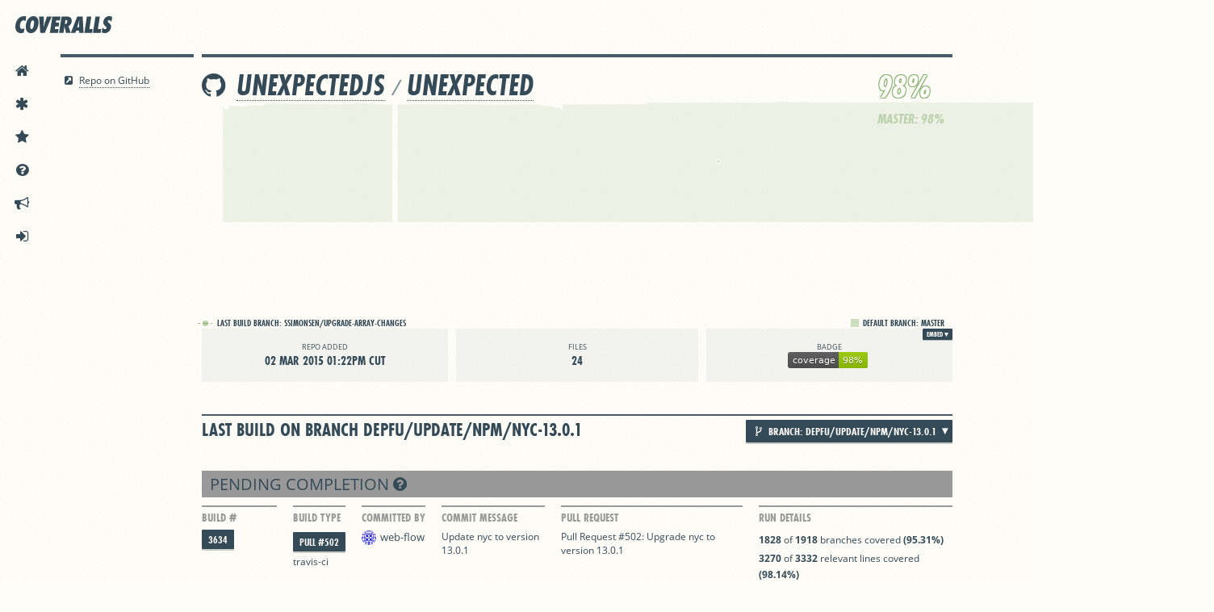

--- FILE ---
content_type: text/html; charset=utf-8
request_url: https://coveralls.io/github/unexpectedjs/unexpected?branch=depfu/update/npm/nyc-13.0.1
body_size: 44727
content:
<!DOCTYPE html>
<html lang='en'>
<head>
<script src="/assets/application-ebfb4609eeeeba71b72c3dc544e6b58394d1f0328c07bb0d693e686e5de5c4cb.js"></script>
<title>unexpectedjs/unexpected | Coveralls - Test Coverage History &amp; Statistics</title>
<meta content='Test code coverage history for unexpectedjs/unexpected' name='description'>
<meta content='jjkWjPM43FYXwRd2QigTVe8W27xMk-cXGJxUD6mQDCY' name='google-site-verification'>
<meta content='uVH7jwgRaeBZzSydDg2B7A3k8Xaw4axxRcaGLMd3Rc' name='globalsign-domain-verification'>
<meta charset='utf-8'>
<meta content='IE=Edge,chrome=1' http-equiv='X-UA-Compatible'>
<script type="text/javascript">window.NREUM||(NREUM={});NREUM.info={"beacon":"bam.nr-data.net","errorBeacon":"bam.nr-data.net","licenseKey":"NRJS-fbb6b6c754df168df61","applicationID":"1568497787","transactionName":"cFkKQUteXwpQQ0tCUkNZFxpKWVwR","queueTime":0,"applicationTime":380,"agent":""}</script>
<script type="text/javascript">(window.NREUM||(NREUM={})).init={privacy:{cookies_enabled:true},ajax:{deny_list:["bam.nr-data.net"]},feature_flags:["soft_nav"],distributed_tracing:{enabled:true}};(window.NREUM||(NREUM={})).loader_config={agentID:"1588761402",accountID:"3597742",trustKey:"3597742",xpid:"VwMOVlFXChABUVdaAwgAUVwG",licenseKey:"NRJS-fbb6b6c754df168df61",applicationID:"1568497787",browserID:"1588761402"};;/*! For license information please see nr-loader-spa-1.308.0.min.js.LICENSE.txt */
(()=>{var e,t,r={384:(e,t,r)=>{"use strict";r.d(t,{NT:()=>a,US:()=>u,Zm:()=>o,bQ:()=>d,dV:()=>c,pV:()=>l});var n=r(6154),i=r(1863),s=r(1910);const a={beacon:"bam.nr-data.net",errorBeacon:"bam.nr-data.net"};function o(){return n.gm.NREUM||(n.gm.NREUM={}),void 0===n.gm.newrelic&&(n.gm.newrelic=n.gm.NREUM),n.gm.NREUM}function c(){let e=o();return e.o||(e.o={ST:n.gm.setTimeout,SI:n.gm.setImmediate||n.gm.setInterval,CT:n.gm.clearTimeout,XHR:n.gm.XMLHttpRequest,REQ:n.gm.Request,EV:n.gm.Event,PR:n.gm.Promise,MO:n.gm.MutationObserver,FETCH:n.gm.fetch,WS:n.gm.WebSocket},(0,s.i)(...Object.values(e.o))),e}function d(e,t){let r=o();r.initializedAgents??={},t.initializedAt={ms:(0,i.t)(),date:new Date},r.initializedAgents[e]=t}function u(e,t){o()[e]=t}function l(){return function(){let e=o();const t=e.info||{};e.info={beacon:a.beacon,errorBeacon:a.errorBeacon,...t}}(),function(){let e=o();const t=e.init||{};e.init={...t}}(),c(),function(){let e=o();const t=e.loader_config||{};e.loader_config={...t}}(),o()}},782:(e,t,r)=>{"use strict";r.d(t,{T:()=>n});const n=r(860).K7.pageViewTiming},860:(e,t,r)=>{"use strict";r.d(t,{$J:()=>u,K7:()=>c,P3:()=>d,XX:()=>i,Yy:()=>o,df:()=>s,qY:()=>n,v4:()=>a});const n="events",i="jserrors",s="browser/blobs",a="rum",o="browser/logs",c={ajax:"ajax",genericEvents:"generic_events",jserrors:i,logging:"logging",metrics:"metrics",pageAction:"page_action",pageViewEvent:"page_view_event",pageViewTiming:"page_view_timing",sessionReplay:"session_replay",sessionTrace:"session_trace",softNav:"soft_navigations",spa:"spa"},d={[c.pageViewEvent]:1,[c.pageViewTiming]:2,[c.metrics]:3,[c.jserrors]:4,[c.spa]:5,[c.ajax]:6,[c.sessionTrace]:7,[c.softNav]:8,[c.sessionReplay]:9,[c.logging]:10,[c.genericEvents]:11},u={[c.pageViewEvent]:a,[c.pageViewTiming]:n,[c.ajax]:n,[c.spa]:n,[c.softNav]:n,[c.metrics]:i,[c.jserrors]:i,[c.sessionTrace]:s,[c.sessionReplay]:s,[c.logging]:o,[c.genericEvents]:"ins"}},944:(e,t,r)=>{"use strict";r.d(t,{R:()=>i});var n=r(3241);function i(e,t){"function"==typeof console.debug&&(console.debug("New Relic Warning: https://github.com/newrelic/newrelic-browser-agent/blob/main/docs/warning-codes.md#".concat(e),t),(0,n.W)({agentIdentifier:null,drained:null,type:"data",name:"warn",feature:"warn",data:{code:e,secondary:t}}))}},993:(e,t,r)=>{"use strict";r.d(t,{A$:()=>s,ET:()=>a,TZ:()=>o,p_:()=>i});var n=r(860);const i={ERROR:"ERROR",WARN:"WARN",INFO:"INFO",DEBUG:"DEBUG",TRACE:"TRACE"},s={OFF:0,ERROR:1,WARN:2,INFO:3,DEBUG:4,TRACE:5},a="log",o=n.K7.logging},1541:(e,t,r)=>{"use strict";r.d(t,{U:()=>i,f:()=>n});const n={MFE:"MFE",BA:"BA"};function i(e,t){if(2!==t?.harvestEndpointVersion)return{};const r=t.agentRef.runtime.appMetadata.agents[0].entityGuid;return e?{"source.id":e.id,"source.name":e.name,"source.type":e.type,"parent.id":e.parent?.id||r,"parent.type":e.parent?.type||n.BA}:{"entity.guid":r,appId:t.agentRef.info.applicationID}}},1687:(e,t,r)=>{"use strict";r.d(t,{Ak:()=>d,Ze:()=>h,x3:()=>u});var n=r(3241),i=r(7836),s=r(3606),a=r(860),o=r(2646);const c={};function d(e,t){const r={staged:!1,priority:a.P3[t]||0};l(e),c[e].get(t)||c[e].set(t,r)}function u(e,t){e&&c[e]&&(c[e].get(t)&&c[e].delete(t),p(e,t,!1),c[e].size&&f(e))}function l(e){if(!e)throw new Error("agentIdentifier required");c[e]||(c[e]=new Map)}function h(e="",t="feature",r=!1){if(l(e),!e||!c[e].get(t)||r)return p(e,t);c[e].get(t).staged=!0,f(e)}function f(e){const t=Array.from(c[e]);t.every(([e,t])=>t.staged)&&(t.sort((e,t)=>e[1].priority-t[1].priority),t.forEach(([t])=>{c[e].delete(t),p(e,t)}))}function p(e,t,r=!0){const a=e?i.ee.get(e):i.ee,c=s.i.handlers;if(!a.aborted&&a.backlog&&c){if((0,n.W)({agentIdentifier:e,type:"lifecycle",name:"drain",feature:t}),r){const e=a.backlog[t],r=c[t];if(r){for(let t=0;e&&t<e.length;++t)g(e[t],r);Object.entries(r).forEach(([e,t])=>{Object.values(t||{}).forEach(t=>{t[0]?.on&&t[0]?.context()instanceof o.y&&t[0].on(e,t[1])})})}}a.isolatedBacklog||delete c[t],a.backlog[t]=null,a.emit("drain-"+t,[])}}function g(e,t){var r=e[1];Object.values(t[r]||{}).forEach(t=>{var r=e[0];if(t[0]===r){var n=t[1],i=e[3],s=e[2];n.apply(i,s)}})}},1738:(e,t,r)=>{"use strict";r.d(t,{U:()=>f,Y:()=>h});var n=r(3241),i=r(9908),s=r(1863),a=r(944),o=r(5701),c=r(3969),d=r(8362),u=r(860),l=r(4261);function h(e,t,r,s){const h=s||r;!h||h[e]&&h[e]!==d.d.prototype[e]||(h[e]=function(){(0,i.p)(c.xV,["API/"+e+"/called"],void 0,u.K7.metrics,r.ee),(0,n.W)({agentIdentifier:r.agentIdentifier,drained:!!o.B?.[r.agentIdentifier],type:"data",name:"api",feature:l.Pl+e,data:{}});try{return t.apply(this,arguments)}catch(e){(0,a.R)(23,e)}})}function f(e,t,r,n,a){const o=e.info;null===r?delete o.jsAttributes[t]:o.jsAttributes[t]=r,(a||null===r)&&(0,i.p)(l.Pl+n,[(0,s.t)(),t,r],void 0,"session",e.ee)}},1741:(e,t,r)=>{"use strict";r.d(t,{W:()=>s});var n=r(944),i=r(4261);class s{#e(e,...t){if(this[e]!==s.prototype[e])return this[e](...t);(0,n.R)(35,e)}addPageAction(e,t){return this.#e(i.hG,e,t)}register(e){return this.#e(i.eY,e)}recordCustomEvent(e,t){return this.#e(i.fF,e,t)}setPageViewName(e,t){return this.#e(i.Fw,e,t)}setCustomAttribute(e,t,r){return this.#e(i.cD,e,t,r)}noticeError(e,t){return this.#e(i.o5,e,t)}setUserId(e,t=!1){return this.#e(i.Dl,e,t)}setApplicationVersion(e){return this.#e(i.nb,e)}setErrorHandler(e){return this.#e(i.bt,e)}addRelease(e,t){return this.#e(i.k6,e,t)}log(e,t){return this.#e(i.$9,e,t)}start(){return this.#e(i.d3)}finished(e){return this.#e(i.BL,e)}recordReplay(){return this.#e(i.CH)}pauseReplay(){return this.#e(i.Tb)}addToTrace(e){return this.#e(i.U2,e)}setCurrentRouteName(e){return this.#e(i.PA,e)}interaction(e){return this.#e(i.dT,e)}wrapLogger(e,t,r){return this.#e(i.Wb,e,t,r)}measure(e,t){return this.#e(i.V1,e,t)}consent(e){return this.#e(i.Pv,e)}}},1863:(e,t,r)=>{"use strict";function n(){return Math.floor(performance.now())}r.d(t,{t:()=>n})},1910:(e,t,r)=>{"use strict";r.d(t,{i:()=>s});var n=r(944);const i=new Map;function s(...e){return e.every(e=>{if(i.has(e))return i.get(e);const t="function"==typeof e?e.toString():"",r=t.includes("[native code]"),s=t.includes("nrWrapper");return r||s||(0,n.R)(64,e?.name||t),i.set(e,r),r})}},2555:(e,t,r)=>{"use strict";r.d(t,{D:()=>o,f:()=>a});var n=r(384),i=r(8122);const s={beacon:n.NT.beacon,errorBeacon:n.NT.errorBeacon,licenseKey:void 0,applicationID:void 0,sa:void 0,queueTime:void 0,applicationTime:void 0,ttGuid:void 0,user:void 0,account:void 0,product:void 0,extra:void 0,jsAttributes:{},userAttributes:void 0,atts:void 0,transactionName:void 0,tNamePlain:void 0};function a(e){try{return!!e.licenseKey&&!!e.errorBeacon&&!!e.applicationID}catch(e){return!1}}const o=e=>(0,i.a)(e,s)},2614:(e,t,r)=>{"use strict";r.d(t,{BB:()=>a,H3:()=>n,g:()=>d,iL:()=>c,tS:()=>o,uh:()=>i,wk:()=>s});const n="NRBA",i="SESSION",s=144e5,a=18e5,o={STARTED:"session-started",PAUSE:"session-pause",RESET:"session-reset",RESUME:"session-resume",UPDATE:"session-update"},c={SAME_TAB:"same-tab",CROSS_TAB:"cross-tab"},d={OFF:0,FULL:1,ERROR:2}},2646:(e,t,r)=>{"use strict";r.d(t,{y:()=>n});class n{constructor(e){this.contextId=e}}},2843:(e,t,r)=>{"use strict";r.d(t,{G:()=>s,u:()=>i});var n=r(3878);function i(e,t=!1,r,i){(0,n.DD)("visibilitychange",function(){if(t)return void("hidden"===document.visibilityState&&e());e(document.visibilityState)},r,i)}function s(e,t,r){(0,n.sp)("pagehide",e,t,r)}},3241:(e,t,r)=>{"use strict";r.d(t,{W:()=>s});var n=r(6154);const i="newrelic";function s(e={}){try{n.gm.dispatchEvent(new CustomEvent(i,{detail:e}))}catch(e){}}},3304:(e,t,r)=>{"use strict";r.d(t,{A:()=>s});var n=r(7836);const i=()=>{const e=new WeakSet;return(t,r)=>{if("object"==typeof r&&null!==r){if(e.has(r))return;e.add(r)}return r}};function s(e){try{return JSON.stringify(e,i())??""}catch(e){try{n.ee.emit("internal-error",[e])}catch(e){}return""}}},3333:(e,t,r)=>{"use strict";r.d(t,{$v:()=>u,TZ:()=>n,Xh:()=>c,Zp:()=>i,kd:()=>d,mq:()=>o,nf:()=>a,qN:()=>s});const n=r(860).K7.genericEvents,i=["auxclick","click","copy","keydown","paste","scrollend"],s=["focus","blur"],a=4,o=1e3,c=2e3,d=["PageAction","UserAction","BrowserPerformance"],u={RESOURCES:"experimental.resources",REGISTER:"register"}},3434:(e,t,r)=>{"use strict";r.d(t,{Jt:()=>s,YM:()=>d});var n=r(7836),i=r(5607);const s="nr@original:".concat(i.W),a=50;var o=Object.prototype.hasOwnProperty,c=!1;function d(e,t){return e||(e=n.ee),r.inPlace=function(e,t,n,i,s){n||(n="");const a="-"===n.charAt(0);for(let o=0;o<t.length;o++){const c=t[o],d=e[c];l(d)||(e[c]=r(d,a?c+n:n,i,c,s))}},r.flag=s,r;function r(t,r,n,c,d){return l(t)?t:(r||(r=""),nrWrapper[s]=t,function(e,t,r){if(Object.defineProperty&&Object.keys)try{return Object.keys(e).forEach(function(r){Object.defineProperty(t,r,{get:function(){return e[r]},set:function(t){return e[r]=t,t}})}),t}catch(e){u([e],r)}for(var n in e)o.call(e,n)&&(t[n]=e[n])}(t,nrWrapper,e),nrWrapper);function nrWrapper(){var s,o,l,h;let f;try{o=this,s=[...arguments],l="function"==typeof n?n(s,o):n||{}}catch(t){u([t,"",[s,o,c],l],e)}i(r+"start",[s,o,c],l,d);const p=performance.now();let g;try{return h=t.apply(o,s),g=performance.now(),h}catch(e){throw g=performance.now(),i(r+"err",[s,o,e],l,d),f=e,f}finally{const e=g-p,t={start:p,end:g,duration:e,isLongTask:e>=a,methodName:c,thrownError:f};t.isLongTask&&i("long-task",[t,o],l,d),i(r+"end",[s,o,h],l,d)}}}function i(r,n,i,s){if(!c||t){var a=c;c=!0;try{e.emit(r,n,i,t,s)}catch(t){u([t,r,n,i],e)}c=a}}}function u(e,t){t||(t=n.ee);try{t.emit("internal-error",e)}catch(e){}}function l(e){return!(e&&"function"==typeof e&&e.apply&&!e[s])}},3606:(e,t,r)=>{"use strict";r.d(t,{i:()=>s});var n=r(9908);s.on=a;var i=s.handlers={};function s(e,t,r,s){a(s||n.d,i,e,t,r)}function a(e,t,r,i,s){s||(s="feature"),e||(e=n.d);var a=t[s]=t[s]||{};(a[r]=a[r]||[]).push([e,i])}},3738:(e,t,r)=>{"use strict";r.d(t,{He:()=>i,Kp:()=>o,Lc:()=>d,Rz:()=>u,TZ:()=>n,bD:()=>s,d3:()=>a,jx:()=>l,sl:()=>h,uP:()=>c});const n=r(860).K7.sessionTrace,i="bstResource",s="resource",a="-start",o="-end",c="fn"+a,d="fn"+o,u="pushState",l=1e3,h=3e4},3785:(e,t,r)=>{"use strict";r.d(t,{R:()=>c,b:()=>d});var n=r(9908),i=r(1863),s=r(860),a=r(3969),o=r(993);function c(e,t,r={},c=o.p_.INFO,d=!0,u,l=(0,i.t)()){(0,n.p)(a.xV,["API/logging/".concat(c.toLowerCase(),"/called")],void 0,s.K7.metrics,e),(0,n.p)(o.ET,[l,t,r,c,d,u],void 0,s.K7.logging,e)}function d(e){return"string"==typeof e&&Object.values(o.p_).some(t=>t===e.toUpperCase().trim())}},3878:(e,t,r)=>{"use strict";function n(e,t){return{capture:e,passive:!1,signal:t}}function i(e,t,r=!1,i){window.addEventListener(e,t,n(r,i))}function s(e,t,r=!1,i){document.addEventListener(e,t,n(r,i))}r.d(t,{DD:()=>s,jT:()=>n,sp:()=>i})},3962:(e,t,r)=>{"use strict";r.d(t,{AM:()=>a,O2:()=>l,OV:()=>s,Qu:()=>h,TZ:()=>c,ih:()=>f,pP:()=>o,t1:()=>u,tC:()=>i,wD:()=>d});var n=r(860);const i=["click","keydown","submit"],s="popstate",a="api",o="initialPageLoad",c=n.K7.softNav,d=5e3,u=500,l={INITIAL_PAGE_LOAD:"",ROUTE_CHANGE:1,UNSPECIFIED:2},h={INTERACTION:1,AJAX:2,CUSTOM_END:3,CUSTOM_TRACER:4},f={IP:"in progress",PF:"pending finish",FIN:"finished",CAN:"cancelled"}},3969:(e,t,r)=>{"use strict";r.d(t,{TZ:()=>n,XG:()=>o,rs:()=>i,xV:()=>a,z_:()=>s});const n=r(860).K7.metrics,i="sm",s="cm",a="storeSupportabilityMetrics",o="storeEventMetrics"},4234:(e,t,r)=>{"use strict";r.d(t,{W:()=>s});var n=r(7836),i=r(1687);class s{constructor(e,t){this.agentIdentifier=e,this.ee=n.ee.get(e),this.featureName=t,this.blocked=!1}deregisterDrain(){(0,i.x3)(this.agentIdentifier,this.featureName)}}},4261:(e,t,r)=>{"use strict";r.d(t,{$9:()=>u,BL:()=>c,CH:()=>p,Dl:()=>R,Fw:()=>w,PA:()=>v,Pl:()=>n,Pv:()=>A,Tb:()=>h,U2:()=>a,V1:()=>E,Wb:()=>T,bt:()=>y,cD:()=>b,d3:()=>x,dT:()=>d,eY:()=>g,fF:()=>f,hG:()=>s,hw:()=>i,k6:()=>o,nb:()=>m,o5:()=>l});const n="api-",i=n+"ixn-",s="addPageAction",a="addToTrace",o="addRelease",c="finished",d="interaction",u="log",l="noticeError",h="pauseReplay",f="recordCustomEvent",p="recordReplay",g="register",m="setApplicationVersion",v="setCurrentRouteName",b="setCustomAttribute",y="setErrorHandler",w="setPageViewName",R="setUserId",x="start",T="wrapLogger",E="measure",A="consent"},5205:(e,t,r)=>{"use strict";r.d(t,{j:()=>S});var n=r(384),i=r(1741);var s=r(2555),a=r(3333);const o=e=>{if(!e||"string"!=typeof e)return!1;try{document.createDocumentFragment().querySelector(e)}catch{return!1}return!0};var c=r(2614),d=r(944),u=r(8122);const l="[data-nr-mask]",h=e=>(0,u.a)(e,(()=>{const e={feature_flags:[],experimental:{allow_registered_children:!1,resources:!1},mask_selector:"*",block_selector:"[data-nr-block]",mask_input_options:{color:!1,date:!1,"datetime-local":!1,email:!1,month:!1,number:!1,range:!1,search:!1,tel:!1,text:!1,time:!1,url:!1,week:!1,textarea:!1,select:!1,password:!0}};return{ajax:{deny_list:void 0,block_internal:!0,enabled:!0,autoStart:!0},api:{get allow_registered_children(){return e.feature_flags.includes(a.$v.REGISTER)||e.experimental.allow_registered_children},set allow_registered_children(t){e.experimental.allow_registered_children=t},duplicate_registered_data:!1},browser_consent_mode:{enabled:!1},distributed_tracing:{enabled:void 0,exclude_newrelic_header:void 0,cors_use_newrelic_header:void 0,cors_use_tracecontext_headers:void 0,allowed_origins:void 0},get feature_flags(){return e.feature_flags},set feature_flags(t){e.feature_flags=t},generic_events:{enabled:!0,autoStart:!0},harvest:{interval:30},jserrors:{enabled:!0,autoStart:!0},logging:{enabled:!0,autoStart:!0},metrics:{enabled:!0,autoStart:!0},obfuscate:void 0,page_action:{enabled:!0},page_view_event:{enabled:!0,autoStart:!0},page_view_timing:{enabled:!0,autoStart:!0},performance:{capture_marks:!1,capture_measures:!1,capture_detail:!0,resources:{get enabled(){return e.feature_flags.includes(a.$v.RESOURCES)||e.experimental.resources},set enabled(t){e.experimental.resources=t},asset_types:[],first_party_domains:[],ignore_newrelic:!0}},privacy:{cookies_enabled:!0},proxy:{assets:void 0,beacon:void 0},session:{expiresMs:c.wk,inactiveMs:c.BB},session_replay:{autoStart:!0,enabled:!1,preload:!1,sampling_rate:10,error_sampling_rate:100,collect_fonts:!1,inline_images:!1,fix_stylesheets:!0,mask_all_inputs:!0,get mask_text_selector(){return e.mask_selector},set mask_text_selector(t){o(t)?e.mask_selector="".concat(t,",").concat(l):""===t||null===t?e.mask_selector=l:(0,d.R)(5,t)},get block_class(){return"nr-block"},get ignore_class(){return"nr-ignore"},get mask_text_class(){return"nr-mask"},get block_selector(){return e.block_selector},set block_selector(t){o(t)?e.block_selector+=",".concat(t):""!==t&&(0,d.R)(6,t)},get mask_input_options(){return e.mask_input_options},set mask_input_options(t){t&&"object"==typeof t?e.mask_input_options={...t,password:!0}:(0,d.R)(7,t)}},session_trace:{enabled:!0,autoStart:!0},soft_navigations:{enabled:!0,autoStart:!0},spa:{enabled:!0,autoStart:!0},ssl:void 0,user_actions:{enabled:!0,elementAttributes:["id","className","tagName","type"]}}})());var f=r(6154),p=r(9324);let g=0;const m={buildEnv:p.F3,distMethod:p.Xs,version:p.xv,originTime:f.WN},v={consented:!1},b={appMetadata:{},get consented(){return this.session?.state?.consent||v.consented},set consented(e){v.consented=e},customTransaction:void 0,denyList:void 0,disabled:!1,harvester:void 0,isolatedBacklog:!1,isRecording:!1,loaderType:void 0,maxBytes:3e4,obfuscator:void 0,onerror:void 0,ptid:void 0,releaseIds:{},session:void 0,timeKeeper:void 0,registeredEntities:[],jsAttributesMetadata:{bytes:0},get harvestCount(){return++g}},y=e=>{const t=(0,u.a)(e,b),r=Object.keys(m).reduce((e,t)=>(e[t]={value:m[t],writable:!1,configurable:!0,enumerable:!0},e),{});return Object.defineProperties(t,r)};var w=r(5701);const R=e=>{const t=e.startsWith("http");e+="/",r.p=t?e:"https://"+e};var x=r(7836),T=r(3241);const E={accountID:void 0,trustKey:void 0,agentID:void 0,licenseKey:void 0,applicationID:void 0,xpid:void 0},A=e=>(0,u.a)(e,E),_=new Set;function S(e,t={},r,a){let{init:o,info:c,loader_config:d,runtime:u={},exposed:l=!0}=t;if(!c){const e=(0,n.pV)();o=e.init,c=e.info,d=e.loader_config}e.init=h(o||{}),e.loader_config=A(d||{}),c.jsAttributes??={},f.bv&&(c.jsAttributes.isWorker=!0),e.info=(0,s.D)(c);const p=e.init,g=[c.beacon,c.errorBeacon];_.has(e.agentIdentifier)||(p.proxy.assets&&(R(p.proxy.assets),g.push(p.proxy.assets)),p.proxy.beacon&&g.push(p.proxy.beacon),e.beacons=[...g],function(e){const t=(0,n.pV)();Object.getOwnPropertyNames(i.W.prototype).forEach(r=>{const n=i.W.prototype[r];if("function"!=typeof n||"constructor"===n)return;let s=t[r];e[r]&&!1!==e.exposed&&"micro-agent"!==e.runtime?.loaderType&&(t[r]=(...t)=>{const n=e[r](...t);return s?s(...t):n})})}(e),(0,n.US)("activatedFeatures",w.B)),u.denyList=[...p.ajax.deny_list||[],...p.ajax.block_internal?g:[]],u.ptid=e.agentIdentifier,u.loaderType=r,e.runtime=y(u),_.has(e.agentIdentifier)||(e.ee=x.ee.get(e.agentIdentifier),e.exposed=l,(0,T.W)({agentIdentifier:e.agentIdentifier,drained:!!w.B?.[e.agentIdentifier],type:"lifecycle",name:"initialize",feature:void 0,data:e.config})),_.add(e.agentIdentifier)}},5270:(e,t,r)=>{"use strict";r.d(t,{Aw:()=>a,SR:()=>s,rF:()=>o});var n=r(384),i=r(7767);function s(e){return!!(0,n.dV)().o.MO&&(0,i.V)(e)&&!0===e?.session_trace.enabled}function a(e){return!0===e?.session_replay.preload&&s(e)}function o(e,t){try{if("string"==typeof t?.type){if("password"===t.type.toLowerCase())return"*".repeat(e?.length||0);if(void 0!==t?.dataset?.nrUnmask||t?.classList?.contains("nr-unmask"))return e}}catch(e){}return"string"==typeof e?e.replace(/[\S]/g,"*"):"*".repeat(e?.length||0)}},5289:(e,t,r)=>{"use strict";r.d(t,{GG:()=>a,Qr:()=>c,sB:()=>o});var n=r(3878),i=r(6389);function s(){return"undefined"==typeof document||"complete"===document.readyState}function a(e,t){if(s())return e();const r=(0,i.J)(e),a=setInterval(()=>{s()&&(clearInterval(a),r())},500);(0,n.sp)("load",r,t)}function o(e){if(s())return e();(0,n.DD)("DOMContentLoaded",e)}function c(e){if(s())return e();(0,n.sp)("popstate",e)}},5607:(e,t,r)=>{"use strict";r.d(t,{W:()=>n});const n=(0,r(9566).bz)()},5701:(e,t,r)=>{"use strict";r.d(t,{B:()=>s,t:()=>a});var n=r(3241);const i=new Set,s={};function a(e,t){const r=t.agentIdentifier;s[r]??={},e&&"object"==typeof e&&(i.has(r)||(t.ee.emit("rumresp",[e]),s[r]=e,i.add(r),(0,n.W)({agentIdentifier:r,loaded:!0,drained:!0,type:"lifecycle",name:"load",feature:void 0,data:e})))}},6154:(e,t,r)=>{"use strict";r.d(t,{OF:()=>d,RI:()=>i,WN:()=>h,bv:()=>s,eN:()=>f,gm:()=>a,lR:()=>l,m:()=>c,mw:()=>o,sb:()=>u});var n=r(1863);const i="undefined"!=typeof window&&!!window.document,s="undefined"!=typeof WorkerGlobalScope&&("undefined"!=typeof self&&self instanceof WorkerGlobalScope&&self.navigator instanceof WorkerNavigator||"undefined"!=typeof globalThis&&globalThis instanceof WorkerGlobalScope&&globalThis.navigator instanceof WorkerNavigator),a=i?window:"undefined"!=typeof WorkerGlobalScope&&("undefined"!=typeof self&&self instanceof WorkerGlobalScope&&self||"undefined"!=typeof globalThis&&globalThis instanceof WorkerGlobalScope&&globalThis),o=Boolean("hidden"===a?.document?.visibilityState),c=""+a?.location,d=/iPad|iPhone|iPod/.test(a.navigator?.userAgent),u=d&&"undefined"==typeof SharedWorker,l=(()=>{const e=a.navigator?.userAgent?.match(/Firefox[/\s](\d+\.\d+)/);return Array.isArray(e)&&e.length>=2?+e[1]:0})(),h=Date.now()-(0,n.t)(),f=()=>"undefined"!=typeof PerformanceNavigationTiming&&a?.performance?.getEntriesByType("navigation")?.[0]?.responseStart},6344:(e,t,r)=>{"use strict";r.d(t,{BB:()=>u,Qb:()=>l,TZ:()=>i,Ug:()=>a,Vh:()=>s,_s:()=>o,bc:()=>d,yP:()=>c});var n=r(2614);const i=r(860).K7.sessionReplay,s="errorDuringReplay",a=.12,o={DomContentLoaded:0,Load:1,FullSnapshot:2,IncrementalSnapshot:3,Meta:4,Custom:5},c={[n.g.ERROR]:15e3,[n.g.FULL]:3e5,[n.g.OFF]:0},d={RESET:{message:"Session was reset",sm:"Reset"},IMPORT:{message:"Recorder failed to import",sm:"Import"},TOO_MANY:{message:"429: Too Many Requests",sm:"Too-Many"},TOO_BIG:{message:"Payload was too large",sm:"Too-Big"},CROSS_TAB:{message:"Session Entity was set to OFF on another tab",sm:"Cross-Tab"},ENTITLEMENTS:{message:"Session Replay is not allowed and will not be started",sm:"Entitlement"}},u=5e3,l={API:"api",RESUME:"resume",SWITCH_TO_FULL:"switchToFull",INITIALIZE:"initialize",PRELOAD:"preload"}},6389:(e,t,r)=>{"use strict";function n(e,t=500,r={}){const n=r?.leading||!1;let i;return(...r)=>{n&&void 0===i&&(e.apply(this,r),i=setTimeout(()=>{i=clearTimeout(i)},t)),n||(clearTimeout(i),i=setTimeout(()=>{e.apply(this,r)},t))}}function i(e){let t=!1;return(...r)=>{t||(t=!0,e.apply(this,r))}}r.d(t,{J:()=>i,s:()=>n})},6630:(e,t,r)=>{"use strict";r.d(t,{T:()=>n});const n=r(860).K7.pageViewEvent},6774:(e,t,r)=>{"use strict";r.d(t,{T:()=>n});const n=r(860).K7.jserrors},7295:(e,t,r)=>{"use strict";r.d(t,{Xv:()=>a,gX:()=>i,iW:()=>s});var n=[];function i(e){if(!e||s(e))return!1;if(0===n.length)return!0;if("*"===n[0].hostname)return!1;for(var t=0;t<n.length;t++){var r=n[t];if(r.hostname.test(e.hostname)&&r.pathname.test(e.pathname))return!1}return!0}function s(e){return void 0===e.hostname}function a(e){if(n=[],e&&e.length)for(var t=0;t<e.length;t++){let r=e[t];if(!r)continue;if("*"===r)return void(n=[{hostname:"*"}]);0===r.indexOf("http://")?r=r.substring(7):0===r.indexOf("https://")&&(r=r.substring(8));const i=r.indexOf("/");let s,a;i>0?(s=r.substring(0,i),a=r.substring(i)):(s=r,a="*");let[c]=s.split(":");n.push({hostname:o(c),pathname:o(a,!0)})}}function o(e,t=!1){const r=e.replace(/[.+?^${}()|[\]\\]/g,e=>"\\"+e).replace(/\*/g,".*?");return new RegExp((t?"^":"")+r+"$")}},7485:(e,t,r)=>{"use strict";r.d(t,{D:()=>i});var n=r(6154);function i(e){if(0===(e||"").indexOf("data:"))return{protocol:"data"};try{const t=new URL(e,location.href),r={port:t.port,hostname:t.hostname,pathname:t.pathname,search:t.search,protocol:t.protocol.slice(0,t.protocol.indexOf(":")),sameOrigin:t.protocol===n.gm?.location?.protocol&&t.host===n.gm?.location?.host};return r.port&&""!==r.port||("http:"===t.protocol&&(r.port="80"),"https:"===t.protocol&&(r.port="443")),r.pathname&&""!==r.pathname?r.pathname.startsWith("/")||(r.pathname="/".concat(r.pathname)):r.pathname="/",r}catch(e){return{}}}},7699:(e,t,r)=>{"use strict";r.d(t,{It:()=>s,KC:()=>o,No:()=>i,qh:()=>a});var n=r(860);const i=16e3,s=1e6,a="SESSION_ERROR",o={[n.K7.logging]:!0,[n.K7.genericEvents]:!1,[n.K7.jserrors]:!1,[n.K7.ajax]:!1}},7767:(e,t,r)=>{"use strict";r.d(t,{V:()=>i});var n=r(6154);const i=e=>n.RI&&!0===e?.privacy.cookies_enabled},7836:(e,t,r)=>{"use strict";r.d(t,{P:()=>o,ee:()=>c});var n=r(384),i=r(8990),s=r(2646),a=r(5607);const o="nr@context:".concat(a.W),c=function e(t,r){var n={},a={},u={},l=!1;try{l=16===r.length&&d.initializedAgents?.[r]?.runtime.isolatedBacklog}catch(e){}var h={on:p,addEventListener:p,removeEventListener:function(e,t){var r=n[e];if(!r)return;for(var i=0;i<r.length;i++)r[i]===t&&r.splice(i,1)},emit:function(e,r,n,i,s){!1!==s&&(s=!0);if(c.aborted&&!i)return;t&&s&&t.emit(e,r,n);var o=f(n);g(e).forEach(e=>{e.apply(o,r)});var d=v()[a[e]];d&&d.push([h,e,r,o]);return o},get:m,listeners:g,context:f,buffer:function(e,t){const r=v();if(t=t||"feature",h.aborted)return;Object.entries(e||{}).forEach(([e,n])=>{a[n]=t,t in r||(r[t]=[])})},abort:function(){h._aborted=!0,Object.keys(h.backlog).forEach(e=>{delete h.backlog[e]})},isBuffering:function(e){return!!v()[a[e]]},debugId:r,backlog:l?{}:t&&"object"==typeof t.backlog?t.backlog:{},isolatedBacklog:l};return Object.defineProperty(h,"aborted",{get:()=>{let e=h._aborted||!1;return e||(t&&(e=t.aborted),e)}}),h;function f(e){return e&&e instanceof s.y?e:e?(0,i.I)(e,o,()=>new s.y(o)):new s.y(o)}function p(e,t){n[e]=g(e).concat(t)}function g(e){return n[e]||[]}function m(t){return u[t]=u[t]||e(h,t)}function v(){return h.backlog}}(void 0,"globalEE"),d=(0,n.Zm)();d.ee||(d.ee=c)},8122:(e,t,r)=>{"use strict";r.d(t,{a:()=>i});var n=r(944);function i(e,t){try{if(!e||"object"!=typeof e)return(0,n.R)(3);if(!t||"object"!=typeof t)return(0,n.R)(4);const r=Object.create(Object.getPrototypeOf(t),Object.getOwnPropertyDescriptors(t)),s=0===Object.keys(r).length?e:r;for(let a in s)if(void 0!==e[a])try{if(null===e[a]){r[a]=null;continue}Array.isArray(e[a])&&Array.isArray(t[a])?r[a]=Array.from(new Set([...e[a],...t[a]])):"object"==typeof e[a]&&"object"==typeof t[a]?r[a]=i(e[a],t[a]):r[a]=e[a]}catch(e){r[a]||(0,n.R)(1,e)}return r}catch(e){(0,n.R)(2,e)}}},8139:(e,t,r)=>{"use strict";r.d(t,{u:()=>h});var n=r(7836),i=r(3434),s=r(8990),a=r(6154);const o={},c=a.gm.XMLHttpRequest,d="addEventListener",u="removeEventListener",l="nr@wrapped:".concat(n.P);function h(e){var t=function(e){return(e||n.ee).get("events")}(e);if(o[t.debugId]++)return t;o[t.debugId]=1;var r=(0,i.YM)(t,!0);function h(e){r.inPlace(e,[d,u],"-",p)}function p(e,t){return e[1]}return"getPrototypeOf"in Object&&(a.RI&&f(document,h),c&&f(c.prototype,h),f(a.gm,h)),t.on(d+"-start",function(e,t){var n=e[1];if(null!==n&&("function"==typeof n||"object"==typeof n)&&"newrelic"!==e[0]){var i=(0,s.I)(n,l,function(){var e={object:function(){if("function"!=typeof n.handleEvent)return;return n.handleEvent.apply(n,arguments)},function:n}[typeof n];return e?r(e,"fn-",null,e.name||"anonymous"):n});this.wrapped=e[1]=i}}),t.on(u+"-start",function(e){e[1]=this.wrapped||e[1]}),t}function f(e,t,...r){let n=e;for(;"object"==typeof n&&!Object.prototype.hasOwnProperty.call(n,d);)n=Object.getPrototypeOf(n);n&&t(n,...r)}},8362:(e,t,r)=>{"use strict";r.d(t,{d:()=>s});var n=r(9566),i=r(1741);class s extends i.W{agentIdentifier=(0,n.LA)(16)}},8374:(e,t,r)=>{r.nc=(()=>{try{return document?.currentScript?.nonce}catch(e){}return""})()},8990:(e,t,r)=>{"use strict";r.d(t,{I:()=>i});var n=Object.prototype.hasOwnProperty;function i(e,t,r){if(n.call(e,t))return e[t];var i=r();if(Object.defineProperty&&Object.keys)try{return Object.defineProperty(e,t,{value:i,writable:!0,enumerable:!1}),i}catch(e){}return e[t]=i,i}},9119:(e,t,r)=>{"use strict";r.d(t,{L:()=>s});var n=/([^?#]*)[^#]*(#[^?]*|$).*/,i=/([^?#]*)().*/;function s(e,t){return e?e.replace(t?n:i,"$1$2"):e}},9300:(e,t,r)=>{"use strict";r.d(t,{T:()=>n});const n=r(860).K7.ajax},9324:(e,t,r)=>{"use strict";r.d(t,{AJ:()=>a,F3:()=>i,Xs:()=>s,Yq:()=>o,xv:()=>n});const n="1.308.0",i="PROD",s="CDN",a="@newrelic/rrweb",o="1.0.1"},9566:(e,t,r)=>{"use strict";r.d(t,{LA:()=>o,ZF:()=>c,bz:()=>a,el:()=>d});var n=r(6154);const i="xxxxxxxx-xxxx-4xxx-yxxx-xxxxxxxxxxxx";function s(e,t){return e?15&e[t]:16*Math.random()|0}function a(){const e=n.gm?.crypto||n.gm?.msCrypto;let t,r=0;return e&&e.getRandomValues&&(t=e.getRandomValues(new Uint8Array(30))),i.split("").map(e=>"x"===e?s(t,r++).toString(16):"y"===e?(3&s()|8).toString(16):e).join("")}function o(e){const t=n.gm?.crypto||n.gm?.msCrypto;let r,i=0;t&&t.getRandomValues&&(r=t.getRandomValues(new Uint8Array(e)));const a=[];for(var o=0;o<e;o++)a.push(s(r,i++).toString(16));return a.join("")}function c(){return o(16)}function d(){return o(32)}},9908:(e,t,r)=>{"use strict";r.d(t,{d:()=>n,p:()=>i});var n=r(7836).ee.get("handle");function i(e,t,r,i,s){s?(s.buffer([e],i),s.emit(e,t,r)):(n.buffer([e],i),n.emit(e,t,r))}}},n={};function i(e){var t=n[e];if(void 0!==t)return t.exports;var s=n[e]={exports:{}};return r[e](s,s.exports,i),s.exports}i.m=r,i.d=(e,t)=>{for(var r in t)i.o(t,r)&&!i.o(e,r)&&Object.defineProperty(e,r,{enumerable:!0,get:t[r]})},i.f={},i.e=e=>Promise.all(Object.keys(i.f).reduce((t,r)=>(i.f[r](e,t),t),[])),i.u=e=>({212:"nr-spa-compressor",249:"nr-spa-recorder",478:"nr-spa"}[e]+"-1.308.0.min.js"),i.o=(e,t)=>Object.prototype.hasOwnProperty.call(e,t),e={},t="NRBA-1.308.0.PROD:",i.l=(r,n,s,a)=>{if(e[r])e[r].push(n);else{var o,c;if(void 0!==s)for(var d=document.getElementsByTagName("script"),u=0;u<d.length;u++){var l=d[u];if(l.getAttribute("src")==r||l.getAttribute("data-webpack")==t+s){o=l;break}}if(!o){c=!0;var h={478:"sha512-RSfSVnmHk59T/uIPbdSE0LPeqcEdF4/+XhfJdBuccH5rYMOEZDhFdtnh6X6nJk7hGpzHd9Ujhsy7lZEz/ORYCQ==",249:"sha512-ehJXhmntm85NSqW4MkhfQqmeKFulra3klDyY0OPDUE+sQ3GokHlPh1pmAzuNy//3j4ac6lzIbmXLvGQBMYmrkg==",212:"sha512-B9h4CR46ndKRgMBcK+j67uSR2RCnJfGefU+A7FrgR/k42ovXy5x/MAVFiSvFxuVeEk/pNLgvYGMp1cBSK/G6Fg=="};(o=document.createElement("script")).charset="utf-8",i.nc&&o.setAttribute("nonce",i.nc),o.setAttribute("data-webpack",t+s),o.src=r,0!==o.src.indexOf(window.location.origin+"/")&&(o.crossOrigin="anonymous"),h[a]&&(o.integrity=h[a])}e[r]=[n];var f=(t,n)=>{o.onerror=o.onload=null,clearTimeout(p);var i=e[r];if(delete e[r],o.parentNode&&o.parentNode.removeChild(o),i&&i.forEach(e=>e(n)),t)return t(n)},p=setTimeout(f.bind(null,void 0,{type:"timeout",target:o}),12e4);o.onerror=f.bind(null,o.onerror),o.onload=f.bind(null,o.onload),c&&document.head.appendChild(o)}},i.r=e=>{"undefined"!=typeof Symbol&&Symbol.toStringTag&&Object.defineProperty(e,Symbol.toStringTag,{value:"Module"}),Object.defineProperty(e,"__esModule",{value:!0})},i.p="https://js-agent.newrelic.com/",(()=>{var e={38:0,788:0};i.f.j=(t,r)=>{var n=i.o(e,t)?e[t]:void 0;if(0!==n)if(n)r.push(n[2]);else{var s=new Promise((r,i)=>n=e[t]=[r,i]);r.push(n[2]=s);var a=i.p+i.u(t),o=new Error;i.l(a,r=>{if(i.o(e,t)&&(0!==(n=e[t])&&(e[t]=void 0),n)){var s=r&&("load"===r.type?"missing":r.type),a=r&&r.target&&r.target.src;o.message="Loading chunk "+t+" failed: ("+s+": "+a+")",o.name="ChunkLoadError",o.type=s,o.request=a,n[1](o)}},"chunk-"+t,t)}};var t=(t,r)=>{var n,s,[a,o,c]=r,d=0;if(a.some(t=>0!==e[t])){for(n in o)i.o(o,n)&&(i.m[n]=o[n]);if(c)c(i)}for(t&&t(r);d<a.length;d++)s=a[d],i.o(e,s)&&e[s]&&e[s][0](),e[s]=0},r=self["webpackChunk:NRBA-1.308.0.PROD"]=self["webpackChunk:NRBA-1.308.0.PROD"]||[];r.forEach(t.bind(null,0)),r.push=t.bind(null,r.push.bind(r))})(),(()=>{"use strict";i(8374);var e=i(8362),t=i(860);const r=Object.values(t.K7);var n=i(5205);var s=i(9908),a=i(1863),o=i(4261),c=i(1738);var d=i(1687),u=i(4234),l=i(5289),h=i(6154),f=i(944),p=i(5270),g=i(7767),m=i(6389),v=i(7699);class b extends u.W{constructor(e,t){super(e.agentIdentifier,t),this.agentRef=e,this.abortHandler=void 0,this.featAggregate=void 0,this.loadedSuccessfully=void 0,this.onAggregateImported=new Promise(e=>{this.loadedSuccessfully=e}),this.deferred=Promise.resolve(),!1===e.init[this.featureName].autoStart?this.deferred=new Promise((t,r)=>{this.ee.on("manual-start-all",(0,m.J)(()=>{(0,d.Ak)(e.agentIdentifier,this.featureName),t()}))}):(0,d.Ak)(e.agentIdentifier,t)}importAggregator(e,t,r={}){if(this.featAggregate)return;const n=async()=>{let n;await this.deferred;try{if((0,g.V)(e.init)){const{setupAgentSession:t}=await i.e(478).then(i.bind(i,8766));n=t(e)}}catch(e){(0,f.R)(20,e),this.ee.emit("internal-error",[e]),(0,s.p)(v.qh,[e],void 0,this.featureName,this.ee)}try{if(!this.#t(this.featureName,n,e.init))return(0,d.Ze)(this.agentIdentifier,this.featureName),void this.loadedSuccessfully(!1);const{Aggregate:i}=await t();this.featAggregate=new i(e,r),e.runtime.harvester.initializedAggregates.push(this.featAggregate),this.loadedSuccessfully(!0)}catch(e){(0,f.R)(34,e),this.abortHandler?.(),(0,d.Ze)(this.agentIdentifier,this.featureName,!0),this.loadedSuccessfully(!1),this.ee&&this.ee.abort()}};h.RI?(0,l.GG)(()=>n(),!0):n()}#t(e,r,n){if(this.blocked)return!1;switch(e){case t.K7.sessionReplay:return(0,p.SR)(n)&&!!r;case t.K7.sessionTrace:return!!r;default:return!0}}}var y=i(6630),w=i(2614),R=i(3241);class x extends b{static featureName=y.T;constructor(e){var t;super(e,y.T),this.setupInspectionEvents(e.agentIdentifier),t=e,(0,c.Y)(o.Fw,function(e,r){"string"==typeof e&&("/"!==e.charAt(0)&&(e="/"+e),t.runtime.customTransaction=(r||"http://custom.transaction")+e,(0,s.p)(o.Pl+o.Fw,[(0,a.t)()],void 0,void 0,t.ee))},t),this.importAggregator(e,()=>i.e(478).then(i.bind(i,2467)))}setupInspectionEvents(e){const t=(t,r)=>{t&&(0,R.W)({agentIdentifier:e,timeStamp:t.timeStamp,loaded:"complete"===t.target.readyState,type:"window",name:r,data:t.target.location+""})};(0,l.sB)(e=>{t(e,"DOMContentLoaded")}),(0,l.GG)(e=>{t(e,"load")}),(0,l.Qr)(e=>{t(e,"navigate")}),this.ee.on(w.tS.UPDATE,(t,r)=>{(0,R.W)({agentIdentifier:e,type:"lifecycle",name:"session",data:r})})}}var T=i(384);class E extends e.d{constructor(e){var t;(super(),h.gm)?(this.features={},(0,T.bQ)(this.agentIdentifier,this),this.desiredFeatures=new Set(e.features||[]),this.desiredFeatures.add(x),(0,n.j)(this,e,e.loaderType||"agent"),t=this,(0,c.Y)(o.cD,function(e,r,n=!1){if("string"==typeof e){if(["string","number","boolean"].includes(typeof r)||null===r)return(0,c.U)(t,e,r,o.cD,n);(0,f.R)(40,typeof r)}else(0,f.R)(39,typeof e)},t),function(e){(0,c.Y)(o.Dl,function(t,r=!1){if("string"!=typeof t&&null!==t)return void(0,f.R)(41,typeof t);const n=e.info.jsAttributes["enduser.id"];r&&null!=n&&n!==t?(0,s.p)(o.Pl+"setUserIdAndResetSession",[t],void 0,"session",e.ee):(0,c.U)(e,"enduser.id",t,o.Dl,!0)},e)}(this),function(e){(0,c.Y)(o.nb,function(t){if("string"==typeof t||null===t)return(0,c.U)(e,"application.version",t,o.nb,!1);(0,f.R)(42,typeof t)},e)}(this),function(e){(0,c.Y)(o.d3,function(){e.ee.emit("manual-start-all")},e)}(this),function(e){(0,c.Y)(o.Pv,function(t=!0){if("boolean"==typeof t){if((0,s.p)(o.Pl+o.Pv,[t],void 0,"session",e.ee),e.runtime.consented=t,t){const t=e.features.page_view_event;t.onAggregateImported.then(e=>{const r=t.featAggregate;e&&!r.sentRum&&r.sendRum()})}}else(0,f.R)(65,typeof t)},e)}(this),this.run()):(0,f.R)(21)}get config(){return{info:this.info,init:this.init,loader_config:this.loader_config,runtime:this.runtime}}get api(){return this}run(){try{const e=function(e){const t={};return r.forEach(r=>{t[r]=!!e[r]?.enabled}),t}(this.init),n=[...this.desiredFeatures];n.sort((e,r)=>t.P3[e.featureName]-t.P3[r.featureName]),n.forEach(r=>{if(!e[r.featureName]&&r.featureName!==t.K7.pageViewEvent)return;if(r.featureName===t.K7.spa)return void(0,f.R)(67);const n=function(e){switch(e){case t.K7.ajax:return[t.K7.jserrors];case t.K7.sessionTrace:return[t.K7.ajax,t.K7.pageViewEvent];case t.K7.sessionReplay:return[t.K7.sessionTrace];case t.K7.pageViewTiming:return[t.K7.pageViewEvent];default:return[]}}(r.featureName).filter(e=>!(e in this.features));n.length>0&&(0,f.R)(36,{targetFeature:r.featureName,missingDependencies:n}),this.features[r.featureName]=new r(this)})}catch(e){(0,f.R)(22,e);for(const e in this.features)this.features[e].abortHandler?.();const t=(0,T.Zm)();delete t.initializedAgents[this.agentIdentifier]?.features,delete this.sharedAggregator;return t.ee.get(this.agentIdentifier).abort(),!1}}}var A=i(2843),_=i(782);class S extends b{static featureName=_.T;constructor(e){super(e,_.T),h.RI&&((0,A.u)(()=>(0,s.p)("docHidden",[(0,a.t)()],void 0,_.T,this.ee),!0),(0,A.G)(()=>(0,s.p)("winPagehide",[(0,a.t)()],void 0,_.T,this.ee)),this.importAggregator(e,()=>i.e(478).then(i.bind(i,9917))))}}var O=i(3969);class I extends b{static featureName=O.TZ;constructor(e){super(e,O.TZ),h.RI&&document.addEventListener("securitypolicyviolation",e=>{(0,s.p)(O.xV,["Generic/CSPViolation/Detected"],void 0,this.featureName,this.ee)}),this.importAggregator(e,()=>i.e(478).then(i.bind(i,6555)))}}var N=i(6774),P=i(3878),k=i(3304);class D{constructor(e,t,r,n,i){this.name="UncaughtError",this.message="string"==typeof e?e:(0,k.A)(e),this.sourceURL=t,this.line=r,this.column=n,this.__newrelic=i}}function C(e){return M(e)?e:new D(void 0!==e?.message?e.message:e,e?.filename||e?.sourceURL,e?.lineno||e?.line,e?.colno||e?.col,e?.__newrelic,e?.cause)}function j(e){const t="Unhandled Promise Rejection: ";if(!e?.reason)return;if(M(e.reason)){try{e.reason.message.startsWith(t)||(e.reason.message=t+e.reason.message)}catch(e){}return C(e.reason)}const r=C(e.reason);return(r.message||"").startsWith(t)||(r.message=t+r.message),r}function L(e){if(e.error instanceof SyntaxError&&!/:\d+$/.test(e.error.stack?.trim())){const t=new D(e.message,e.filename,e.lineno,e.colno,e.error.__newrelic,e.cause);return t.name=SyntaxError.name,t}return M(e.error)?e.error:C(e)}function M(e){return e instanceof Error&&!!e.stack}function H(e,r,n,i,o=(0,a.t)()){"string"==typeof e&&(e=new Error(e)),(0,s.p)("err",[e,o,!1,r,n.runtime.isRecording,void 0,i],void 0,t.K7.jserrors,n.ee),(0,s.p)("uaErr",[],void 0,t.K7.genericEvents,n.ee)}var B=i(1541),K=i(993),W=i(3785);function U(e,{customAttributes:t={},level:r=K.p_.INFO}={},n,i,s=(0,a.t)()){(0,W.R)(n.ee,e,t,r,!1,i,s)}function F(e,r,n,i,c=(0,a.t)()){(0,s.p)(o.Pl+o.hG,[c,e,r,i],void 0,t.K7.genericEvents,n.ee)}function V(e,r,n,i,c=(0,a.t)()){const{start:d,end:u,customAttributes:l}=r||{},h={customAttributes:l||{}};if("object"!=typeof h.customAttributes||"string"!=typeof e||0===e.length)return void(0,f.R)(57);const p=(e,t)=>null==e?t:"number"==typeof e?e:e instanceof PerformanceMark?e.startTime:Number.NaN;if(h.start=p(d,0),h.end=p(u,c),Number.isNaN(h.start)||Number.isNaN(h.end))(0,f.R)(57);else{if(h.duration=h.end-h.start,!(h.duration<0))return(0,s.p)(o.Pl+o.V1,[h,e,i],void 0,t.K7.genericEvents,n.ee),h;(0,f.R)(58)}}function G(e,r={},n,i,c=(0,a.t)()){(0,s.p)(o.Pl+o.fF,[c,e,r,i],void 0,t.K7.genericEvents,n.ee)}function z(e){(0,c.Y)(o.eY,function(t){return Y(e,t)},e)}function Y(e,r,n){(0,f.R)(54,"newrelic.register"),r||={},r.type=B.f.MFE,r.licenseKey||=e.info.licenseKey,r.blocked=!1,r.parent=n||{},Array.isArray(r.tags)||(r.tags=[]);const i={};r.tags.forEach(e=>{"name"!==e&&"id"!==e&&(i["source.".concat(e)]=!0)}),r.isolated??=!0;let o=()=>{};const c=e.runtime.registeredEntities;if(!r.isolated){const e=c.find(({metadata:{target:{id:e}}})=>e===r.id&&!r.isolated);if(e)return e}const d=e=>{r.blocked=!0,o=e};function u(e){return"string"==typeof e&&!!e.trim()&&e.trim().length<501||"number"==typeof e}e.init.api.allow_registered_children||d((0,m.J)(()=>(0,f.R)(55))),u(r.id)&&u(r.name)||d((0,m.J)(()=>(0,f.R)(48,r)));const l={addPageAction:(t,n={})=>g(F,[t,{...i,...n},e],r),deregister:()=>{d((0,m.J)(()=>(0,f.R)(68)))},log:(t,n={})=>g(U,[t,{...n,customAttributes:{...i,...n.customAttributes||{}}},e],r),measure:(t,n={})=>g(V,[t,{...n,customAttributes:{...i,...n.customAttributes||{}}},e],r),noticeError:(t,n={})=>g(H,[t,{...i,...n},e],r),register:(t={})=>g(Y,[e,t],l.metadata.target),recordCustomEvent:(t,n={})=>g(G,[t,{...i,...n},e],r),setApplicationVersion:e=>p("application.version",e),setCustomAttribute:(e,t)=>p(e,t),setUserId:e=>p("enduser.id",e),metadata:{customAttributes:i,target:r}},h=()=>(r.blocked&&o(),r.blocked);h()||c.push(l);const p=(e,t)=>{h()||(i[e]=t)},g=(r,n,i)=>{if(h())return;const o=(0,a.t)();(0,s.p)(O.xV,["API/register/".concat(r.name,"/called")],void 0,t.K7.metrics,e.ee);try{if(e.init.api.duplicate_registered_data&&"register"!==r.name){let e=n;if(n[1]instanceof Object){const t={"child.id":i.id,"child.type":i.type};e="customAttributes"in n[1]?[n[0],{...n[1],customAttributes:{...n[1].customAttributes,...t}},...n.slice(2)]:[n[0],{...n[1],...t},...n.slice(2)]}r(...e,void 0,o)}return r(...n,i,o)}catch(e){(0,f.R)(50,e)}};return l}class Z extends b{static featureName=N.T;constructor(e){var t;super(e,N.T),t=e,(0,c.Y)(o.o5,(e,r)=>H(e,r,t),t),function(e){(0,c.Y)(o.bt,function(t){e.runtime.onerror=t},e)}(e),function(e){let t=0;(0,c.Y)(o.k6,function(e,r){++t>10||(this.runtime.releaseIds[e.slice(-200)]=(""+r).slice(-200))},e)}(e),z(e);try{this.removeOnAbort=new AbortController}catch(e){}this.ee.on("internal-error",(t,r)=>{this.abortHandler&&(0,s.p)("ierr",[C(t),(0,a.t)(),!0,{},e.runtime.isRecording,r],void 0,this.featureName,this.ee)}),h.gm.addEventListener("unhandledrejection",t=>{this.abortHandler&&(0,s.p)("err",[j(t),(0,a.t)(),!1,{unhandledPromiseRejection:1},e.runtime.isRecording],void 0,this.featureName,this.ee)},(0,P.jT)(!1,this.removeOnAbort?.signal)),h.gm.addEventListener("error",t=>{this.abortHandler&&(0,s.p)("err",[L(t),(0,a.t)(),!1,{},e.runtime.isRecording],void 0,this.featureName,this.ee)},(0,P.jT)(!1,this.removeOnAbort?.signal)),this.abortHandler=this.#r,this.importAggregator(e,()=>i.e(478).then(i.bind(i,2176)))}#r(){this.removeOnAbort?.abort(),this.abortHandler=void 0}}var q=i(8990);let X=1;function J(e){const t=typeof e;return!e||"object"!==t&&"function"!==t?-1:e===h.gm?0:(0,q.I)(e,"nr@id",function(){return X++})}function Q(e){if("string"==typeof e&&e.length)return e.length;if("object"==typeof e){if("undefined"!=typeof ArrayBuffer&&e instanceof ArrayBuffer&&e.byteLength)return e.byteLength;if("undefined"!=typeof Blob&&e instanceof Blob&&e.size)return e.size;if(!("undefined"!=typeof FormData&&e instanceof FormData))try{return(0,k.A)(e).length}catch(e){return}}}var ee=i(8139),te=i(7836),re=i(3434);const ne={},ie=["open","send"];function se(e){var t=e||te.ee;const r=function(e){return(e||te.ee).get("xhr")}(t);if(void 0===h.gm.XMLHttpRequest)return r;if(ne[r.debugId]++)return r;ne[r.debugId]=1,(0,ee.u)(t);var n=(0,re.YM)(r),i=h.gm.XMLHttpRequest,s=h.gm.MutationObserver,a=h.gm.Promise,o=h.gm.setInterval,c="readystatechange",d=["onload","onerror","onabort","onloadstart","onloadend","onprogress","ontimeout"],u=[],l=h.gm.XMLHttpRequest=function(e){const t=new i(e),s=r.context(t);try{r.emit("new-xhr",[t],s),t.addEventListener(c,(a=s,function(){var e=this;e.readyState>3&&!a.resolved&&(a.resolved=!0,r.emit("xhr-resolved",[],e)),n.inPlace(e,d,"fn-",y)}),(0,P.jT)(!1))}catch(e){(0,f.R)(15,e);try{r.emit("internal-error",[e])}catch(e){}}var a;return t};function p(e,t){n.inPlace(t,["onreadystatechange"],"fn-",y)}if(function(e,t){for(var r in e)t[r]=e[r]}(i,l),l.prototype=i.prototype,n.inPlace(l.prototype,ie,"-xhr-",y),r.on("send-xhr-start",function(e,t){p(e,t),function(e){u.push(e),s&&(g?g.then(b):o?o(b):(m=-m,v.data=m))}(t)}),r.on("open-xhr-start",p),s){var g=a&&a.resolve();if(!o&&!a){var m=1,v=document.createTextNode(m);new s(b).observe(v,{characterData:!0})}}else t.on("fn-end",function(e){e[0]&&e[0].type===c||b()});function b(){for(var e=0;e<u.length;e++)p(0,u[e]);u.length&&(u=[])}function y(e,t){return t}return r}var ae="fetch-",oe=ae+"body-",ce=["arrayBuffer","blob","json","text","formData"],de=h.gm.Request,ue=h.gm.Response,le="prototype";const he={};function fe(e){const t=function(e){return(e||te.ee).get("fetch")}(e);if(!(de&&ue&&h.gm.fetch))return t;if(he[t.debugId]++)return t;function r(e,r,n){var i=e[r];"function"==typeof i&&(e[r]=function(){var e,r=[...arguments],s={};t.emit(n+"before-start",[r],s),s[te.P]&&s[te.P].dt&&(e=s[te.P].dt);var a=i.apply(this,r);return t.emit(n+"start",[r,e],a),a.then(function(e){return t.emit(n+"end",[null,e],a),e},function(e){throw t.emit(n+"end",[e],a),e})})}return he[t.debugId]=1,ce.forEach(e=>{r(de[le],e,oe),r(ue[le],e,oe)}),r(h.gm,"fetch",ae),t.on(ae+"end",function(e,r){var n=this;if(r){var i=r.headers.get("content-length");null!==i&&(n.rxSize=i),t.emit(ae+"done",[null,r],n)}else t.emit(ae+"done",[e],n)}),t}var pe=i(7485),ge=i(9566);class me{constructor(e){this.agentRef=e}generateTracePayload(e){const t=this.agentRef.loader_config;if(!this.shouldGenerateTrace(e)||!t)return null;var r=(t.accountID||"").toString()||null,n=(t.agentID||"").toString()||null,i=(t.trustKey||"").toString()||null;if(!r||!n)return null;var s=(0,ge.ZF)(),a=(0,ge.el)(),o=Date.now(),c={spanId:s,traceId:a,timestamp:o};return(e.sameOrigin||this.isAllowedOrigin(e)&&this.useTraceContextHeadersForCors())&&(c.traceContextParentHeader=this.generateTraceContextParentHeader(s,a),c.traceContextStateHeader=this.generateTraceContextStateHeader(s,o,r,n,i)),(e.sameOrigin&&!this.excludeNewrelicHeader()||!e.sameOrigin&&this.isAllowedOrigin(e)&&this.useNewrelicHeaderForCors())&&(c.newrelicHeader=this.generateTraceHeader(s,a,o,r,n,i)),c}generateTraceContextParentHeader(e,t){return"00-"+t+"-"+e+"-01"}generateTraceContextStateHeader(e,t,r,n,i){return i+"@nr=0-1-"+r+"-"+n+"-"+e+"----"+t}generateTraceHeader(e,t,r,n,i,s){if(!("function"==typeof h.gm?.btoa))return null;var a={v:[0,1],d:{ty:"Browser",ac:n,ap:i,id:e,tr:t,ti:r}};return s&&n!==s&&(a.d.tk=s),btoa((0,k.A)(a))}shouldGenerateTrace(e){return this.agentRef.init?.distributed_tracing?.enabled&&this.isAllowedOrigin(e)}isAllowedOrigin(e){var t=!1;const r=this.agentRef.init?.distributed_tracing;if(e.sameOrigin)t=!0;else if(r?.allowed_origins instanceof Array)for(var n=0;n<r.allowed_origins.length;n++){var i=(0,pe.D)(r.allowed_origins[n]);if(e.hostname===i.hostname&&e.protocol===i.protocol&&e.port===i.port){t=!0;break}}return t}excludeNewrelicHeader(){var e=this.agentRef.init?.distributed_tracing;return!!e&&!!e.exclude_newrelic_header}useNewrelicHeaderForCors(){var e=this.agentRef.init?.distributed_tracing;return!!e&&!1!==e.cors_use_newrelic_header}useTraceContextHeadersForCors(){var e=this.agentRef.init?.distributed_tracing;return!!e&&!!e.cors_use_tracecontext_headers}}var ve=i(9300),be=i(7295);function ye(e){return"string"==typeof e?e:e instanceof(0,T.dV)().o.REQ?e.url:h.gm?.URL&&e instanceof URL?e.href:void 0}var we=["load","error","abort","timeout"],Re=we.length,xe=(0,T.dV)().o.REQ,Te=(0,T.dV)().o.XHR;const Ee="X-NewRelic-App-Data";class Ae extends b{static featureName=ve.T;constructor(e){super(e,ve.T),this.dt=new me(e),this.handler=(e,t,r,n)=>(0,s.p)(e,t,r,n,this.ee);try{const e={xmlhttprequest:"xhr",fetch:"fetch",beacon:"beacon"};h.gm?.performance?.getEntriesByType("resource").forEach(r=>{if(r.initiatorType in e&&0!==r.responseStatus){const n={status:r.responseStatus},i={rxSize:r.transferSize,duration:Math.floor(r.duration),cbTime:0};_e(n,r.name),this.handler("xhr",[n,i,r.startTime,r.responseEnd,e[r.initiatorType]],void 0,t.K7.ajax)}})}catch(e){}fe(this.ee),se(this.ee),function(e,r,n,i){function o(e){var t=this;t.totalCbs=0,t.called=0,t.cbTime=0,t.end=T,t.ended=!1,t.xhrGuids={},t.lastSize=null,t.loadCaptureCalled=!1,t.params=this.params||{},t.metrics=this.metrics||{},t.latestLongtaskEnd=0,e.addEventListener("load",function(r){E(t,e)},(0,P.jT)(!1)),h.lR||e.addEventListener("progress",function(e){t.lastSize=e.loaded},(0,P.jT)(!1))}function c(e){this.params={method:e[0]},_e(this,e[1]),this.metrics={}}function d(t,r){e.loader_config.xpid&&this.sameOrigin&&r.setRequestHeader("X-NewRelic-ID",e.loader_config.xpid);var n=i.generateTracePayload(this.parsedOrigin);if(n){var s=!1;n.newrelicHeader&&(r.setRequestHeader("newrelic",n.newrelicHeader),s=!0),n.traceContextParentHeader&&(r.setRequestHeader("traceparent",n.traceContextParentHeader),n.traceContextStateHeader&&r.setRequestHeader("tracestate",n.traceContextStateHeader),s=!0),s&&(this.dt=n)}}function u(e,t){var n=this.metrics,i=e[0],s=this;if(n&&i){var o=Q(i);o&&(n.txSize=o)}this.startTime=(0,a.t)(),this.body=i,this.listener=function(e){try{"abort"!==e.type||s.loadCaptureCalled||(s.params.aborted=!0),("load"!==e.type||s.called===s.totalCbs&&(s.onloadCalled||"function"!=typeof t.onload)&&"function"==typeof s.end)&&s.end(t)}catch(e){try{r.emit("internal-error",[e])}catch(e){}}};for(var c=0;c<Re;c++)t.addEventListener(we[c],this.listener,(0,P.jT)(!1))}function l(e,t,r){this.cbTime+=e,t?this.onloadCalled=!0:this.called+=1,this.called!==this.totalCbs||!this.onloadCalled&&"function"==typeof r.onload||"function"!=typeof this.end||this.end(r)}function f(e,t){var r=""+J(e)+!!t;this.xhrGuids&&!this.xhrGuids[r]&&(this.xhrGuids[r]=!0,this.totalCbs+=1)}function p(e,t){var r=""+J(e)+!!t;this.xhrGuids&&this.xhrGuids[r]&&(delete this.xhrGuids[r],this.totalCbs-=1)}function g(){this.endTime=(0,a.t)()}function m(e,t){t instanceof Te&&"load"===e[0]&&r.emit("xhr-load-added",[e[1],e[2]],t)}function v(e,t){t instanceof Te&&"load"===e[0]&&r.emit("xhr-load-removed",[e[1],e[2]],t)}function b(e,t,r){t instanceof Te&&("onload"===r&&(this.onload=!0),("load"===(e[0]&&e[0].type)||this.onload)&&(this.xhrCbStart=(0,a.t)()))}function y(e,t){this.xhrCbStart&&r.emit("xhr-cb-time",[(0,a.t)()-this.xhrCbStart,this.onload,t],t)}function w(e){var t,r=e[1]||{};if("string"==typeof e[0]?0===(t=e[0]).length&&h.RI&&(t=""+h.gm.location.href):e[0]&&e[0].url?t=e[0].url:h.gm?.URL&&e[0]&&e[0]instanceof URL?t=e[0].href:"function"==typeof e[0].toString&&(t=e[0].toString()),"string"==typeof t&&0!==t.length){t&&(this.parsedOrigin=(0,pe.D)(t),this.sameOrigin=this.parsedOrigin.sameOrigin);var n=i.generateTracePayload(this.parsedOrigin);if(n&&(n.newrelicHeader||n.traceContextParentHeader))if(e[0]&&e[0].headers)o(e[0].headers,n)&&(this.dt=n);else{var s={};for(var a in r)s[a]=r[a];s.headers=new Headers(r.headers||{}),o(s.headers,n)&&(this.dt=n),e.length>1?e[1]=s:e.push(s)}}function o(e,t){var r=!1;return t.newrelicHeader&&(e.set("newrelic",t.newrelicHeader),r=!0),t.traceContextParentHeader&&(e.set("traceparent",t.traceContextParentHeader),t.traceContextStateHeader&&e.set("tracestate",t.traceContextStateHeader),r=!0),r}}function R(e,t){this.params={},this.metrics={},this.startTime=(0,a.t)(),this.dt=t,e.length>=1&&(this.target=e[0]),e.length>=2&&(this.opts=e[1]);var r=this.opts||{},n=this.target;_e(this,ye(n));var i=(""+(n&&n instanceof xe&&n.method||r.method||"GET")).toUpperCase();this.params.method=i,this.body=r.body,this.txSize=Q(r.body)||0}function x(e,r){if(this.endTime=(0,a.t)(),this.params||(this.params={}),(0,be.iW)(this.params))return;let i;this.params.status=r?r.status:0,"string"==typeof this.rxSize&&this.rxSize.length>0&&(i=+this.rxSize);const s={txSize:this.txSize,rxSize:i,duration:(0,a.t)()-this.startTime};n("xhr",[this.params,s,this.startTime,this.endTime,"fetch"],this,t.K7.ajax)}function T(e){const r=this.params,i=this.metrics;if(!this.ended){this.ended=!0;for(let t=0;t<Re;t++)e.removeEventListener(we[t],this.listener,!1);r.aborted||(0,be.iW)(r)||(i.duration=(0,a.t)()-this.startTime,this.loadCaptureCalled||4!==e.readyState?null==r.status&&(r.status=0):E(this,e),i.cbTime=this.cbTime,n("xhr",[r,i,this.startTime,this.endTime,"xhr"],this,t.K7.ajax))}}function E(e,n){e.params.status=n.status;var i=function(e,t){var r=e.responseType;return"json"===r&&null!==t?t:"arraybuffer"===r||"blob"===r||"json"===r?Q(e.response):"text"===r||""===r||void 0===r?Q(e.responseText):void 0}(n,e.lastSize);if(i&&(e.metrics.rxSize=i),e.sameOrigin&&n.getAllResponseHeaders().indexOf(Ee)>=0){var a=n.getResponseHeader(Ee);a&&((0,s.p)(O.rs,["Ajax/CrossApplicationTracing/Header/Seen"],void 0,t.K7.metrics,r),e.params.cat=a.split(", ").pop())}e.loadCaptureCalled=!0}r.on("new-xhr",o),r.on("open-xhr-start",c),r.on("open-xhr-end",d),r.on("send-xhr-start",u),r.on("xhr-cb-time",l),r.on("xhr-load-added",f),r.on("xhr-load-removed",p),r.on("xhr-resolved",g),r.on("addEventListener-end",m),r.on("removeEventListener-end",v),r.on("fn-end",y),r.on("fetch-before-start",w),r.on("fetch-start",R),r.on("fn-start",b),r.on("fetch-done",x)}(e,this.ee,this.handler,this.dt),this.importAggregator(e,()=>i.e(478).then(i.bind(i,3845)))}}function _e(e,t){var r=(0,pe.D)(t),n=e.params||e;n.hostname=r.hostname,n.port=r.port,n.protocol=r.protocol,n.host=r.hostname+":"+r.port,n.pathname=r.pathname,e.parsedOrigin=r,e.sameOrigin=r.sameOrigin}const Se={},Oe=["pushState","replaceState"];function Ie(e){const t=function(e){return(e||te.ee).get("history")}(e);return!h.RI||Se[t.debugId]++||(Se[t.debugId]=1,(0,re.YM)(t).inPlace(window.history,Oe,"-")),t}var Ne=i(3738);function Pe(e){(0,c.Y)(o.BL,function(r=Date.now()){const n=r-h.WN;n<0&&(0,f.R)(62,r),(0,s.p)(O.XG,[o.BL,{time:n}],void 0,t.K7.metrics,e.ee),e.addToTrace({name:o.BL,start:r,origin:"nr"}),(0,s.p)(o.Pl+o.hG,[n,o.BL],void 0,t.K7.genericEvents,e.ee)},e)}const{He:ke,bD:De,d3:Ce,Kp:je,TZ:Le,Lc:Me,uP:He,Rz:Be}=Ne;class Ke extends b{static featureName=Le;constructor(e){var r;super(e,Le),r=e,(0,c.Y)(o.U2,function(e){if(!(e&&"object"==typeof e&&e.name&&e.start))return;const n={n:e.name,s:e.start-h.WN,e:(e.end||e.start)-h.WN,o:e.origin||"",t:"api"};n.s<0||n.e<0||n.e<n.s?(0,f.R)(61,{start:n.s,end:n.e}):(0,s.p)("bstApi",[n],void 0,t.K7.sessionTrace,r.ee)},r),Pe(e);if(!(0,g.V)(e.init))return void this.deregisterDrain();const n=this.ee;let d;Ie(n),this.eventsEE=(0,ee.u)(n),this.eventsEE.on(He,function(e,t){this.bstStart=(0,a.t)()}),this.eventsEE.on(Me,function(e,r){(0,s.p)("bst",[e[0],r,this.bstStart,(0,a.t)()],void 0,t.K7.sessionTrace,n)}),n.on(Be+Ce,function(e){this.time=(0,a.t)(),this.startPath=location.pathname+location.hash}),n.on(Be+je,function(e){(0,s.p)("bstHist",[location.pathname+location.hash,this.startPath,this.time],void 0,t.K7.sessionTrace,n)});try{d=new PerformanceObserver(e=>{const r=e.getEntries();(0,s.p)(ke,[r],void 0,t.K7.sessionTrace,n)}),d.observe({type:De,buffered:!0})}catch(e){}this.importAggregator(e,()=>i.e(478).then(i.bind(i,6974)),{resourceObserver:d})}}var We=i(6344);class Ue extends b{static featureName=We.TZ;#n;recorder;constructor(e){var r;let n;super(e,We.TZ),r=e,(0,c.Y)(o.CH,function(){(0,s.p)(o.CH,[],void 0,t.K7.sessionReplay,r.ee)},r),function(e){(0,c.Y)(o.Tb,function(){(0,s.p)(o.Tb,[],void 0,t.K7.sessionReplay,e.ee)},e)}(e);try{n=JSON.parse(localStorage.getItem("".concat(w.H3,"_").concat(w.uh)))}catch(e){}(0,p.SR)(e.init)&&this.ee.on(o.CH,()=>this.#i()),this.#s(n)&&this.importRecorder().then(e=>{e.startRecording(We.Qb.PRELOAD,n?.sessionReplayMode)}),this.importAggregator(this.agentRef,()=>i.e(478).then(i.bind(i,6167)),this),this.ee.on("err",e=>{this.blocked||this.agentRef.runtime.isRecording&&(this.errorNoticed=!0,(0,s.p)(We.Vh,[e],void 0,this.featureName,this.ee))})}#s(e){return e&&(e.sessionReplayMode===w.g.FULL||e.sessionReplayMode===w.g.ERROR)||(0,p.Aw)(this.agentRef.init)}importRecorder(){return this.recorder?Promise.resolve(this.recorder):(this.#n??=Promise.all([i.e(478),i.e(249)]).then(i.bind(i,4866)).then(({Recorder:e})=>(this.recorder=new e(this),this.recorder)).catch(e=>{throw this.ee.emit("internal-error",[e]),this.blocked=!0,e}),this.#n)}#i(){this.blocked||(this.featAggregate?this.featAggregate.mode!==w.g.FULL&&this.featAggregate.initializeRecording(w.g.FULL,!0,We.Qb.API):this.importRecorder().then(()=>{this.recorder.startRecording(We.Qb.API,w.g.FULL)}))}}var Fe=i(3962);class Ve extends b{static featureName=Fe.TZ;constructor(e){if(super(e,Fe.TZ),function(e){const r=e.ee.get("tracer");function n(){}(0,c.Y)(o.dT,function(e){return(new n).get("object"==typeof e?e:{})},e);const i=n.prototype={createTracer:function(n,i){var o={},c=this,d="function"==typeof i;return(0,s.p)(O.xV,["API/createTracer/called"],void 0,t.K7.metrics,e.ee),function(){if(r.emit((d?"":"no-")+"fn-start",[(0,a.t)(),c,d],o),d)try{return i.apply(this,arguments)}catch(e){const t="string"==typeof e?new Error(e):e;throw r.emit("fn-err",[arguments,this,t],o),t}finally{r.emit("fn-end",[(0,a.t)()],o)}}}};["actionText","setName","setAttribute","save","ignore","onEnd","getContext","end","get"].forEach(r=>{c.Y.apply(this,[r,function(){return(0,s.p)(o.hw+r,[performance.now(),...arguments],this,t.K7.softNav,e.ee),this},e,i])}),(0,c.Y)(o.PA,function(){(0,s.p)(o.hw+"routeName",[performance.now(),...arguments],void 0,t.K7.softNav,e.ee)},e)}(e),!h.RI||!(0,T.dV)().o.MO)return;const r=Ie(this.ee);try{this.removeOnAbort=new AbortController}catch(e){}Fe.tC.forEach(e=>{(0,P.sp)(e,e=>{l(e)},!0,this.removeOnAbort?.signal)});const n=()=>(0,s.p)("newURL",[(0,a.t)(),""+window.location],void 0,this.featureName,this.ee);r.on("pushState-end",n),r.on("replaceState-end",n),(0,P.sp)(Fe.OV,e=>{l(e),(0,s.p)("newURL",[e.timeStamp,""+window.location],void 0,this.featureName,this.ee)},!0,this.removeOnAbort?.signal);let d=!1;const u=new((0,T.dV)().o.MO)((e,t)=>{d||(d=!0,requestAnimationFrame(()=>{(0,s.p)("newDom",[(0,a.t)()],void 0,this.featureName,this.ee),d=!1}))}),l=(0,m.s)(e=>{"loading"!==document.readyState&&((0,s.p)("newUIEvent",[e],void 0,this.featureName,this.ee),u.observe(document.body,{attributes:!0,childList:!0,subtree:!0,characterData:!0}))},100,{leading:!0});this.abortHandler=function(){this.removeOnAbort?.abort(),u.disconnect(),this.abortHandler=void 0},this.importAggregator(e,()=>i.e(478).then(i.bind(i,4393)),{domObserver:u})}}var Ge=i(3333),ze=i(9119);const Ye={},Ze=new Set;function qe(e){return"string"==typeof e?{type:"string",size:(new TextEncoder).encode(e).length}:e instanceof ArrayBuffer?{type:"ArrayBuffer",size:e.byteLength}:e instanceof Blob?{type:"Blob",size:e.size}:e instanceof DataView?{type:"DataView",size:e.byteLength}:ArrayBuffer.isView(e)?{type:"TypedArray",size:e.byteLength}:{type:"unknown",size:0}}class Xe{constructor(e,t){this.timestamp=(0,a.t)(),this.currentUrl=(0,ze.L)(window.location.href),this.socketId=(0,ge.LA)(8),this.requestedUrl=(0,ze.L)(e),this.requestedProtocols=Array.isArray(t)?t.join(","):t||"",this.openedAt=void 0,this.protocol=void 0,this.extensions=void 0,this.binaryType=void 0,this.messageOrigin=void 0,this.messageCount=0,this.messageBytes=0,this.messageBytesMin=0,this.messageBytesMax=0,this.messageTypes=void 0,this.sendCount=0,this.sendBytes=0,this.sendBytesMin=0,this.sendBytesMax=0,this.sendTypes=void 0,this.closedAt=void 0,this.closeCode=void 0,this.closeReason="unknown",this.closeWasClean=void 0,this.connectedDuration=0,this.hasErrors=void 0}}class $e extends b{static featureName=Ge.TZ;constructor(e){super(e,Ge.TZ);const r=e.init.feature_flags.includes("websockets"),n=[e.init.page_action.enabled,e.init.performance.capture_marks,e.init.performance.capture_measures,e.init.performance.resources.enabled,e.init.user_actions.enabled,r];var d;let u,l;if(d=e,(0,c.Y)(o.hG,(e,t)=>F(e,t,d),d),function(e){(0,c.Y)(o.fF,(t,r)=>G(t,r,e),e)}(e),Pe(e),z(e),function(e){(0,c.Y)(o.V1,(t,r)=>V(t,r,e),e)}(e),r&&(l=function(e){if(!(0,T.dV)().o.WS)return e;const t=e.get("websockets");if(Ye[t.debugId]++)return t;Ye[t.debugId]=1,(0,A.G)(()=>{const e=(0,a.t)();Ze.forEach(r=>{r.nrData.closedAt=e,r.nrData.closeCode=1001,r.nrData.closeReason="Page navigating away",r.nrData.closeWasClean=!1,r.nrData.openedAt&&(r.nrData.connectedDuration=e-r.nrData.openedAt),t.emit("ws",[r.nrData],r)})});class r extends WebSocket{static name="WebSocket";static toString(){return"function WebSocket() { [native code] }"}toString(){return"[object WebSocket]"}get[Symbol.toStringTag](){return r.name}#a(e){(e.__newrelic??={}).socketId=this.nrData.socketId,this.nrData.hasErrors??=!0}constructor(...e){super(...e),this.nrData=new Xe(e[0],e[1]),this.addEventListener("open",()=>{this.nrData.openedAt=(0,a.t)(),["protocol","extensions","binaryType"].forEach(e=>{this.nrData[e]=this[e]}),Ze.add(this)}),this.addEventListener("message",e=>{const{type:t,size:r}=qe(e.data);this.nrData.messageOrigin??=(0,ze.L)(e.origin),this.nrData.messageCount++,this.nrData.messageBytes+=r,this.nrData.messageBytesMin=Math.min(this.nrData.messageBytesMin||1/0,r),this.nrData.messageBytesMax=Math.max(this.nrData.messageBytesMax,r),(this.nrData.messageTypes??"").includes(t)||(this.nrData.messageTypes=this.nrData.messageTypes?"".concat(this.nrData.messageTypes,",").concat(t):t)}),this.addEventListener("close",e=>{this.nrData.closedAt=(0,a.t)(),this.nrData.closeCode=e.code,e.reason&&(this.nrData.closeReason=e.reason),this.nrData.closeWasClean=e.wasClean,this.nrData.connectedDuration=this.nrData.closedAt-this.nrData.openedAt,Ze.delete(this),t.emit("ws",[this.nrData],this)})}addEventListener(e,t,...r){const n=this,i="function"==typeof t?function(...e){try{return t.apply(this,e)}catch(e){throw n.#a(e),e}}:t?.handleEvent?{handleEvent:function(...e){try{return t.handleEvent.apply(t,e)}catch(e){throw n.#a(e),e}}}:t;return super.addEventListener(e,i,...r)}send(e){if(this.readyState===WebSocket.OPEN){const{type:t,size:r}=qe(e);this.nrData.sendCount++,this.nrData.sendBytes+=r,this.nrData.sendBytesMin=Math.min(this.nrData.sendBytesMin||1/0,r),this.nrData.sendBytesMax=Math.max(this.nrData.sendBytesMax,r),(this.nrData.sendTypes??"").includes(t)||(this.nrData.sendTypes=this.nrData.sendTypes?"".concat(this.nrData.sendTypes,",").concat(t):t)}try{return super.send(e)}catch(e){throw this.#a(e),e}}close(...e){try{super.close(...e)}catch(e){throw this.#a(e),e}}}return h.gm.WebSocket=r,t}(this.ee)),h.RI){if(fe(this.ee),se(this.ee),u=Ie(this.ee),e.init.user_actions.enabled){function f(t){const r=(0,pe.D)(t);return e.beacons.includes(r.hostname+":"+r.port)}function p(){u.emit("navChange")}Ge.Zp.forEach(e=>(0,P.sp)(e,e=>(0,s.p)("ua",[e],void 0,this.featureName,this.ee),!0)),Ge.qN.forEach(e=>{const t=(0,m.s)(e=>{(0,s.p)("ua",[e],void 0,this.featureName,this.ee)},500,{leading:!0});(0,P.sp)(e,t)}),h.gm.addEventListener("error",()=>{(0,s.p)("uaErr",[],void 0,t.K7.genericEvents,this.ee)},(0,P.jT)(!1,this.removeOnAbort?.signal)),this.ee.on("open-xhr-start",(e,r)=>{f(e[1])||r.addEventListener("readystatechange",()=>{2===r.readyState&&(0,s.p)("uaXhr",[],void 0,t.K7.genericEvents,this.ee)})}),this.ee.on("fetch-start",e=>{e.length>=1&&!f(ye(e[0]))&&(0,s.p)("uaXhr",[],void 0,t.K7.genericEvents,this.ee)}),u.on("pushState-end",p),u.on("replaceState-end",p),window.addEventListener("hashchange",p,(0,P.jT)(!0,this.removeOnAbort?.signal)),window.addEventListener("popstate",p,(0,P.jT)(!0,this.removeOnAbort?.signal))}if(e.init.performance.resources.enabled&&h.gm.PerformanceObserver?.supportedEntryTypes.includes("resource")){new PerformanceObserver(e=>{e.getEntries().forEach(e=>{(0,s.p)("browserPerformance.resource",[e],void 0,this.featureName,this.ee)})}).observe({type:"resource",buffered:!0})}}r&&l.on("ws",e=>{(0,s.p)("ws-complete",[e],void 0,this.featureName,this.ee)});try{this.removeOnAbort=new AbortController}catch(g){}this.abortHandler=()=>{this.removeOnAbort?.abort(),this.abortHandler=void 0},n.some(e=>e)?this.importAggregator(e,()=>i.e(478).then(i.bind(i,8019))):this.deregisterDrain()}}var Je=i(2646);const Qe=new Map;function et(e,t,r,n,i=!0){if("object"!=typeof t||!t||"string"!=typeof r||!r||"function"!=typeof t[r])return(0,f.R)(29);const s=function(e){return(e||te.ee).get("logger")}(e),a=(0,re.YM)(s),o=new Je.y(te.P);o.level=n.level,o.customAttributes=n.customAttributes,o.autoCaptured=i;const c=t[r]?.[re.Jt]||t[r];return Qe.set(c,o),a.inPlace(t,[r],"wrap-logger-",()=>Qe.get(c)),s}var tt=i(1910);class rt extends b{static featureName=K.TZ;constructor(e){var t;super(e,K.TZ),t=e,(0,c.Y)(o.$9,(e,r)=>U(e,r,t),t),function(e){(0,c.Y)(o.Wb,(t,r,{customAttributes:n={},level:i=K.p_.INFO}={})=>{et(e.ee,t,r,{customAttributes:n,level:i},!1)},e)}(e),z(e);const r=this.ee;["log","error","warn","info","debug","trace"].forEach(e=>{(0,tt.i)(h.gm.console[e]),et(r,h.gm.console,e,{level:"log"===e?"info":e})}),this.ee.on("wrap-logger-end",function([e]){const{level:t,customAttributes:n,autoCaptured:i}=this;(0,W.R)(r,e,n,t,i)}),this.importAggregator(e,()=>i.e(478).then(i.bind(i,5288)))}}new E({features:[Ae,x,S,Ke,Ue,I,Z,$e,rt,Ve],loaderType:"spa"})})()})();</script>
<meta content='Coveralls, coveralls gem, automated testing, integration testing, test coverage, TDD, CI, continuous integration testing, continuous integration, test code coverage, test coverage history, ruby gem, python extension, test driven development, github badge, code coverage, code coverage history, code coverage statistics' name='keywords'>
<meta content='Coveralls.io - Test Coverage History and Statistics' property='og:title'>
<meta content='The leading provider of test coverage analytics. Measure, track and drive improvement in code coverage across your engineering organization. Works with all CI services. Always free for open source.' property='og:description'>
<meta content='Coveralls.io' property='og:site_name'>
<meta content='/social.png' property='og:image'>
<meta content='image/png' property='og:image:type'>
<meta content='500' property='og:image:width'>
<meta content='500' property='og:image:height'>
<meta name="csrf-param" content="authenticity_token" />
<meta name="csrf-token" content="v92TDt_ryhirPGT381k-z3YunDBtWIOpYjWsHio6HlSVd_e-3FUhkF89cSkcZsT6naKiyvZArroBEQLSt8wUqg" />
<link href='/favicon.png' rel='shortcut icon'>
<link href='/apple-touch-icon-precomposed.png' rel='apple-touch-icon-precomposed'>
<script>
  (function(w,d,s,l,i){w[l]=w[l]||[];w[l].push({'gtm.start':
  new Date().getTime(),event:'gtm.js'});var f=d.getElementsByTagName(s)[0],
  j=d.createElement(s),dl=l!='dataLayer'?'&l='+l:'';j.async=true;j.src=
  'https://www.googletagmanager.com/gtm.js?id='+i+dl;f.parentNode.insertBefore(j,f);
  })(window,document,'script','dataLayer','GTM-WJMDNGP');
</script>
<script src="//cdnjs.cloudflare.com/ajax/libs/jquery.payment/1.2.4/jquery.payment.min.js"></script>
<script src="https://js.stripe.com/v2/"></script>
<script src='//cdn.optimizely.com/js/2456360022.js'></script>
<script src="//use.typekit.net/ngz2htl.js"></script>
<script type='text/javascript'>try{Typekit.load();}catch(e){}</script>
<meta name="stripe-key" content="pk_live_D0ehNEidbTjN3ZqW00IrjpM3" />
<link href='//maxcdn.bootstrapcdn.com/font-awesome/4.6.1/css/font-awesome.min.css' rel='stylesheet'>
<script src='https://d3dy5gmtp8yhk7.cloudfront.net/2.1/pusher.min.js' type='text/javascript'></script>
<script src="//js.pusher.com/3.1/pusher.min.js"></script>
<script>
//<![CDATA[
var AUTH_TOKEN = 'ytO0DqNdjQJtIcB3oZ8Ic6c_E-XUwbVPm7noVFCO4qvgedC-oONmipkg1alOoPJGTLMtH0_ZmFz4nUaYzXjoVQ';
//]]>
</script>
<script>
  window.Config = {
    PusherKey: "4228d2afb0b831a6fec4"
  }
</script>

<link rel="stylesheet" media="screen" href="/assets/application-04ac5d252a148b9a6c7ae39c2ccbfdd273eb2dd70a58a965c5f3abeff63e9094.css" />
</head>
<body class='  '>
<div class='container'>
<div class='container_footer app-outer page-full'>
<div class='header'>
<div class='logo-fixed'>
<img data-svg-fallback="/assets/coveralls_logo-903b8df9f31d9fa3d9aa6a2dd340099081bd2c631c2ef8861f77ff64492e7e9b.png" src="/assets/coveralls_logob-0bb6f32c21a3bc4fb29461626cebbcd4170a4a6c6e86c375f31a741f3c5c3e18.svg" />
</div>
<a class="logo" href="/"><img data-svg-fallback="/assets/coveralls_logo-903b8df9f31d9fa3d9aa6a2dd340099081bd2c631c2ef8861f77ff64492e7e9b.png" src="/assets/coveralls_logo-dac0819051d9e610770bc0e1e13dfdcfa21f7d3416adca00ef68973b056f5b6d.svg" />
</a><nav class='siteNav'>
<ul>
<li>
<a href="https://coveralls.io/"><i class="fa fa-home"></i>
<span>Home</span>
</a></li>
<li>
<a href="/features"><i class="fa fa-asterisk"></i>
<span>Features</span>
</a></li>
<li class=''>
<a href="/pricing"><i class="fa fa-star"></i>
<span>Pricing</span>
</a></li>
<li>
<a target="_blank" href="https://docs.coveralls.io"><i class="fa fa-question-circle"></i>
<span>Docs</span>
</a><li class=''>
<a href="/announcements"><i class="fa fa-bullhorn"></i>
<span>Announcements</span>
</a></li>
</li>
<li>
<a data-no-turbolink="true" href="/sign-in"><i class="fa fa-sign-in"></i>
<span>Sign In</span>
</a></li>
</ul>
</nav>
</div>

<div class='appWrapper'>
<div class='show-page'>
<h1>
<i class="fa fa-github"></i>
<a class="user" href="/github/unexpectedjs">unexpectedjs</a>
<b>/</b>
<a class="repo" href="https://coveralls.io/github/unexpectedjs/unexpected">unexpected</a>

<div class='coverageText repo-coverage-outline coverage-high' id='repoShowPercentage'>
98%
<div class='coverageText repo-default-percent coverage-high'>
master: 98%
</div>
</div>
</h1>
<div class='show-trend repoOverview'><div class='trend trend-default coverage-high'>
<div class='repo-sparkline sparkline-no-circles' data-branch='master' data-graph-data='[[0,95.2439024390244,2024692],[1,92.53208868144691,2031504],[2,92.53208868144691,2032891],[3,92.53208868144691,2035096],[4,92.53208868144691,2036114],[5,92.53208868144691,2036716],[6,95.08393285371703,2036930],[7,95.08393285371703,2036943],[8,95.08393285371703,2037152],[9,95.08393285371703,2037176],[10,95.08393285371703,2039860],[11,95.12928442573661,2048814],[12,95.12928442573661,2049619],[13,95.12928442573661,2052868],[14,95.07507507507508,2059393],[15,95.07507507507508,2059441],[16,94.97171590194846,2072869],[17,94.97171590194846,2077312],[18,94.97171590194846,2077345],[19,94.97171590194846,2077377],[20,94.97171590194846,2077384],[21,94.97171590194846,2079937],[22,94.97171590194846,2079946],[23,95.7433290978399,2080099],[24,95.7433290978399,2081460],[25,95.7433290978399,2084374],[26,95.7433290978399,2084473],[27,95.7433290978399,2085497],[28,95.7433290978399,2097271],[29,95.748730964467,2097736],[30,95.748730964467,2100314],[31,95.53178099433606,2107558],[32,95.41457286432161,2185333],[33,95.41457286432161,2236373],[34,95.41457286432161,2253328],[35,95.41457286432161,2253427],[36,95.41457286432161,2253597],[37,95.42319749216301,2270061],[38,95.42319749216301,2271956],[39,97.00694815606627,2361424],[40,97.00694815606627,2361545],[41,97.00694815606627,2361605],[42,97.00534759358288,2361909],[43,97.00534759358288,2361945],[44,97.00534759358288,2367525],[45,97.00534759358288,2369986],[46,97.00694815606627,2378792],[47,97.00694815606627,2395089],[48,97.00694815606627,2395098],[49,97.00694815606627,2396543],[50,97.00694815606627,2412968],[51,97.00694815606627,2414081],[52,97.00694815606627,2427167],[53,97.06039551042224,2429046],[54,97.0619658119658,2440143],[55,97.06510138740661,2440657],[56,97.06510138740661,2440773],[57,97.02602230483271,2457101],[58,97.02602230483271,2471480],[59,97.02602230483271,2471500],[60,97.02602230483271,2473318],[61,97.02602230483271,2473390],[62,97.02602230483271,2474871],[63,97.02602230483271,2474874],[64,97.02602230483271,2480946],[65,97.02602230483271,2484178],[66,96.76906779661017,2502740],[67,96.76906779661017,2503191],[68,96.76906779661017,2503562],[69,96.76906779661017,2507351],[70,96.76906779661017,2509544],[71,96.76906779661017,2512194],[72,96.76906779661017,2512709],[73,96.76906779661017,2517381],[74,96.76906779661017,2521603],[75,96.77248677248677,2533632],[76,96.77589852008457,2537852],[77,96.77589852008457,2537962],[78,96.77589852008457,2538421],[79,96.76906779661017,2542432],[80,96.76906779661017,2543660],[81,96.76906779661017,2544378],[82,96.7741935483871,2551713],[83,96.78270042194093,2554342],[84,96.78270042194093,2554518],[85,96.78270042194093,2558514],[86,96.78270042194093,2561239],[87,96.78439641539272,2564994],[88,96.78609062170706,2587507],[89,96.78609062170706,2587521],[90,96.78609062170706,2587589],[91,96.78778304370721,2597798],[92,96.78778304370721,2597831],[93,96.7911625460284,2599265],[94,96.7488201363398,2606878],[95,96.90613529103304,2628014],[96,96.90613529103304,2630406],[97,96.90613529103304,2696082],[98,96.90613529103304,2706496],[99,96.9077568134172,2732260],[100,96.91906005221932,2755822],[101,96.48862512363996,2776347],[102,96.48862512363996,2777666],[103,96.48862512363996,2780012],[104,96.48862512363996,2781184],[105,96.48862512363996,2781287],[106,96.42857142857143,2801426],[107,96.42857142857143,2802345],[108,96.4549483013294,2818346],[109,96.4549483013294,2818576],[110,96.46191646191646,2819040],[111,96.73428995546759,2822932],[112,96.73428995546759,2827553],[113,96.7631191760667,2827870],[114,96.74395658608782,2827873],[115,96.7631191760667,2827878],[116,96.7631191760667,2830382],[117,96.85966633954858,2861240],[118,96.86428221460069,2865961],[119,96.86428221460069,2882935],[120,96.86428221460069,2886673],[121,96.91478942213516,2887013],[122,97.03207276208713,2889414],[123,97.13740458015268,2890642],[124,97.14285714285714,2891322],[125,97.144217039505,2893375],[126,97.144217039505,2893463],[127,97.144217039505,2894234],[128,97.144217039505,2895743],[129,97.144217039505,2899785],[130,97.144217039505,2899826],[131,97.144217039505,2899943],[132,97.144217039505,2900398],[133,97.144217039505,2901497],[134,97.144217039505,2901821],[135,97.13740458015268,2905601],[136,97.13876967095851,2905774],[137,97.13740458015268,2943948],[138,97.13740458015268,2967009],[139,97.13740458015268,2969079],[140,97.13740458015268,2969151],[141,96.64279319606088,2969822],[142,96.64279319606088,2969834],[143,96.64279319606088,2971525],[144,96.64279319606088,2971636],[145,96.64279319606088,2971653],[146,96.64279319606088,2971832],[147,96.40319715808171,2972645],[148,96.40319715808171,2983275],[149,96.40319715808171,2984342],[150,96.3209219858156,2988558],[151,96.3209219858156,2990133],[152,96.3209219858156,2993432],[153,96.3209219858156,3005513],[154,96.3209219858156,3014871],[155,96.3209219858156,3029247],[156,96.3500439753738,3029741],[157,96.41921397379913,3099673],[158,96.38186573670444,3117521],[159,0,3144060],[160,97.5,3146427],[161,0,3146480],[162,0,3147515],[163,96.39913232104121,3151536],[164,96.39913232104121,3174150],[165,96.39913232104121,3174767],[166,96.39913232104121,3182436],[167,96.40848117697966,3182443],[168,96.38451722671203,3182474],[169,96.46958740961293,3182684],[170,96.44539614561027,3182948],[171,96.4882226980728,3183336],[172,96.49871904355251,3183672],[173,96.28064243448858,3190996],[174,96.28064243448858,3191649],[175,96.5631469979296,3203079],[176,96.5631469979296,3219637],[177,96.5631469979296,3253283],[178,96.60736450144807,3253292],[179,96.60736450144807,3253301],[180,96.60736450144807,3255578],[181,96.60736450144807,3255597],[182,96.60736450144807,3255702],[183,96.60736450144807,3255777],[184,96.60736450144807,3255780],[185,96.60736450144807,3255782],[186,96.60736450144807,3255784],[187,96.60736450144807,3257289],[188,96.60736450144807,3257353],[189,96.60736450144807,3265301],[190,96.48905410987196,3322653],[191,96.48905410987196,3330053],[192,96.48905410987196,3330111],[193,96.48905410987196,3332048],[194,96.48905410987196,3332285],[195,96.48905410987196,3332297],[196,96.48905410987196,3337758],[197,96.48905410987196,3388105],[198,96.49484536082474,3414326],[199,96.50061753808151,3420820],[200,96.50061753808151,3420907],[201,96.50061753808151,3423011],[202,96.4696223316913,3485092],[203,96.4739647396474,3486779],[204,96.47685374846374,3487658],[205,96.4840556009812,3501678],[206,96.49551752241238,3502218],[207,96.49551752241238,3516973],[208,96.49551752241238,3516975],[209,96.4997964997965,3531455],[210,96.35627530364373,3534016],[211,96.35627530364373,3534024],[212,96.35627530364373,3553749],[213,96.35627530364373,3553898],[214,96.35627530364373,3555872],[215,96.35627530364373,3555873],[216,96.57980456026058,3560766],[217,96.57980456026058,3561171],[218,96.57980456026058,3561219],[219,96.57980456026058,3561343],[220,96.59505472233482,3562531],[221,96.59781287970839,3564869],[222,96.59781287970839,3572245],[223,96.59781287970839,3572551],[224,96.59781287970839,3572637],[225,96.59781287970839,3573532],[226,96.59781287970839,3573547],[227,96.59781287970839,3573670],[228,96.59781287970839,3574974],[229,96.51680842446335,3575082],[230,96.59781287970839,3575160],[231,96.60468876313662,3586423],[232,96.60468876313662,3588221],[233,96.60743134087238,3597502],[234,96.61016949152543,3597664],[235,96.60743134087238,3597772],[236,96.5670436187399,3608911],[237,96.5670436187399,3609335],[238,96.5670436187399,3641989],[239,96.56842955187727,3658285],[240,96.3753523962948,3658745],[241,96.3753523962948,3658892],[242,96.3753523962948,3668187],[243,96.3753523962948,3668697],[244,96.29778672032194,3670261],[245,96.29629629629629,3731215],[246,96.29629629629629,3747979],[247,96.30225080385853,3750099],[248,96.30225080385853,3771365],[249,96.13970588235294,3790970],[250,96.21323529411765,3791031],[251,96.21323529411765,3791504],[252,96.21323529411765,3791575],[253,96.21044885945548,3791900],[254,96.21044885945548,3798986],[255,96.21044885945548,3801620],[256,96.21044885945548,3802276],[257,96.21044885945548,3802416],[258,96.14112458654907,3844268],[259,96.2118425891872,3844328],[260,96.2118425891872,3844362],[261,96.2118425891872,3859073],[262,96.2118425891872,3929065],[263,96.2118425891872,3947200],[264,96.39573372563443,4031006],[265,96.39573372563443,4073535],[266,96.39573372563443,4073625],[267,96.39573372563443,4073646],[268,96.3983829474458,4084542],[269,96.40894100403078,4084845],[270,96.41419685327479,4184002],[271,96.41681901279708,4184194],[272,96.41681901279708,4184327],[273,96.3908129784907,4232283],[274,96.51898734177215,4233082],[275,96.48506151142355,4233248],[276,96.48135116115412,4236611],[277,96.48135116115412,4301872],[278,96.48135116115412,4403395],[279,96.48135116115412,4435427],[280,96.50837988826815,4440925],[281,96.50837988826815,4440938],[282,96.50837988826815,4442758],[283,96.50837988826815,4444797],[284,96.23562216800279,4517981],[285,96.23562216800279,4528437],[286,96.23955431754875,4542838],[287,96.25779625779626,4543038],[288,96.25779625779626,4543053],[289,96.25779625779626,4543385],[290,96.25779625779626,4543407],[291,96.25779625779626,4543629],[292,96.25779625779626,4551886],[293,96.25779625779626,4552040],[294,96.18849618849619,4552052],[295,96.18849618849619,4552084],[296,95.56479556479556,4552175],[297,95.56479556479556,4552333],[298,95.56479556479556,4552351],[299,95.35689535689535,4553023],[300,95.35689535689535,4553026],[301,95.35689535689535,4553262],[302,95.35689535689535,4559330],[303,95.21829521829522,4559340],[304,95.21829521829522,4559349],[305,95.14899514899516,4559355],[306,94.66389466389467,4559376],[307,94.66389466389467,4559382],[308,94.55994455994455,4559393],[309,93.7976437976438,4559405],[310,93.7976437976438,4559411],[311,93.7976437976438,4559417],[312,93.7976437976438,4559425],[313,93.76299376299376,4559433],[314,93.72834372834373,4559441],[315,93.52044352044352,4559467],[316,88.98128898128898,4559501],[317,96.53499653499654,4559512],[318,96.53499653499654,4559581],[319,96.53499653499654,4559665],[320,96.53499653499654,4559671],[321,96.53499653499654,4559684],[322,96.53499653499654,4566266],[323,96.53499653499654,4566294],[324,96.53499653499654,4566296],[325,96.53499653499654,4566349],[326,96.53499653499654,4566354],[327,96.53499653499654,4566391],[328,96.53499653499654,4566438],[329,96.53499653499654,4566456],[330,96.53499653499654,4566463],[331,96.53499653499654,4566472],[332,96.53499653499654,4566482],[333,96.53499653499654,4566493],[334,96.53499653499654,4566498],[335,96.53739612188366,4598253],[336,96.53739612188366,4668504],[337,96.53739612188366,4758482],[338,96.53739612188366,4768179],[339,96.54218533886583,4768185],[340,96.58703071672355,4812394],[341,96.58703071672355,4812407],[342,96.58703071672355,4812462],[343,96.59052165018753,4813160],[344,96.42857142857143,4816864],[345,96.42857142857143,4817506],[346,96.39455782312925,4821405],[347,96.40190088255261,4822530],[348,96.40190088255261,4846477],[349,96.57162253903599,4846666],[350,96.57162253903599,4863057],[351,96.57162253903599,4882067],[352,96.57162253903599,4882395],[353,96.42495784148397,4882562],[354,96.42495784148397,4897800],[355,96.41649763353617,4904615],[356,96.41649763353617,4914085],[357,96.41649763353617,4914101],[358,96.3963963963964,5054628],[359,96.3963963963964,5099489],[360,96.45484949832776,5109185],[361,96.58034528552457,5123773],[362,96.58034528552457,5144853],[363,96.58034528552457,5216535],[364,96.53922214897824,5229382],[365,96.53922214897824,5229417],[366,96.53922214897824,5229464],[367,96.54150197628458,5229961],[368,96.54150197628458,5229969],[369,96.5483234714004,5238252],[370,96.5483234714004,5238258],[371,96.48257725180802,5268590],[372,96.55059132720105,5295005],[373,96.58680669510994,5302414],[374,96.58904558871761,5305861],[375,96.58904558871761,5306684],[376,96.58904558871761,5312539],[377,96.58904558871761,5313431],[378,96.56188605108055,5325024],[379,96.56188605108055,5327833],[380,96.56413612565446,5336705],[381,96.5494577719356,5342907],[382,96.5562479501476,5374900],[383,96.5562479501476,5383893],[384,96.5562479501476,5399554],[385,96.5562479501476,5399578],[386,96.55285620485883,5399613],[387,96.55285620485883,5399668],[388,96.56075990828693,5417431],[389,96.56075990828693,5455021],[390,96.56075990828693,5457274],[391,96.56075990828693,5457305],[392,96.5946299934512,5463985],[393,96.60574412532637,5464125],[394,96.60574412532637,5464179],[395,96.53481529911735,5478777],[396,97.93103448275862,5480063],[397,97.9317137229153,5482215],[398,97.86745406824147,5482298],[399,97.93307086614173,5483423],[400,97.94386422976501,5483516],[401,98.0078380143697,5483601],[402,97.94788273615636,5483943],[403,98.0130293159609,5511498],[404,98.0130293159609,5511534],[405,98.01173402868318,5554298],[406,98.01173402868318,5564135],[407,98.01754956126096,5566700],[408,97.20506987325317,5579118],[409,98.01754956126096,5579183],[410,98.01948051948052,5585752],[411,98.02204928664072,5601594],[412,98.02204928664072,5610454],[413,98.02333117303954,5614218],[414,98.02333117303954,5614284],[415,98.02333117303954,5629629],[416,98.02333117303954,5634448],[417,98.02333117303954,5634507],[418,97.92611795204148,5638842],[419,97.92611795204148,5641645],[420,97.86130913804277,5643208],[421,97.92611795204148,5646132],[422,97.92947266256874,5660400],[423,97.92947266256874,5668233],[424,97.93081150986097,5680697],[425,97.93081150986097,5688771],[426,97.93081150986097,5689412],[427,97.93081150986097,5690789],[428,97.93081150986097,5809506],[429,97.93081150986097,5821396],[430,97.93081150986097,5848808],[431,97.93548387096774,5952974],[432,97.93614962915188,5978074],[433,97.93681495809156,6082014],[434,97.9381443298969,6261385],[435,97.9381443298969,6261680],[436,97.9381443298969,6369300],[437,97.9381443298969,6678056],[438,97.97166773985833,6694643],[439,97.91941875825627,6695183],[440,97.92147806004618,6695939],[441,97.92147806004618,6696429],[442,97.92147806004618,6700651],[443,97.92490118577075,6721633],[444,97.92490118577075,6722551],[445,97.92490118577075,6722635],[446,97.92490118577075,6725878],[447,97.92490118577075,6959489],[448,97.92353328938695,7020044],[449,97.92353328938695,7020142],[450,97.92353328938695,7129833],[451,97.91941875825627,7300254],[452,97.91941875825627,7313338],[453,97.91941875825627,7320762],[454,97.91941875825627,7320836],[455,97.91941875825627,7537327],[456,97.93307086614173,7556215],[457,97.93307086614173,7556323],[458,97.93307086614173,7719615],[459,97.90095113151853,7719895],[460,97.90095113151853,7720647],[461,97.90095113151853,7878776],[462,97.90095113151853,7878840],[463,97.90095113151853,7881170],[464,97.90095113151853,7881268],[465,97.9708306911858,8045509],[466,97.9708306911858,8045555],[467,97.9708306911858,8045648],[468,97.9708306911858,8048389],[469,97.9708306911858,8058641],[470,97.9721166032953,8079480],[471,97.97532426447327,8818354],[472,97.97532426447327,8818429],[473,97.97724399494311,8890018],[474,97.97724399494311,8890073],[475,97.98107255520505,9013031],[476,97.98107255520505,9018708],[477,97.98107255520505,9304805],[478,97.98234552332913,9306078],[479,98.00062480474851,9310000],[480,98.00062480474851,9332854],[481,98.00062480474851,9332879],[482,98.00062480474851,9369144],[483,98.00374298190891,9421188],[484,98.00374298190891,9437548],[485,98.00374298190891,9462588],[486,98.00374298190891,9462637],[487,98.00436545057687,9578845],[488,98.00560922405734,9742346],[489,98.00560922405734,9742550],[490,98.06733167082294,9762800],[491,98.06733167082294,9762933],[492,98.06973848069738,9793420],[493,98.06973848069738,9793581],[494,98.06973848069738,9798052],[495,98.06973848069738,9846876],[496,98.06973848069738,9897362],[497,98.06612601372427,9932570],[498,98.07213930348259,9990693],[499,98.07213930348259,9990778],[500,98.07453416149069,10178793],[501,98.07751937984496,10180182],[502,98.07751937984496,10180278],[503,98.07751937984496,10325626],[504,98.07751937984496,10330304],[505,98.07751937984496,10337151],[506,98.07751937984496,10337211],[507,98.07751937984496,10353446],[508,98.0477223427332,10397547],[509,98.0477223427332,10397641],[510,98.0477223427332,10437704],[511,96.92,10486635],[512,98.3262325015216,11114625],[513,98.33029751062539,11114717],[514,98.30200121285628,11115129],[515,98.30200121285628,11115356],[516,98.30405814657783,11219986],[517,98.30405814657783,11221413],[518,98.30405814657783,11256065],[519,98.30405814657783,11276245],[520,98.30405814657783,11276651],[521,98.30405814657783,11277482],[522,98.30611010284332,11424027],[523,98.30611010284332,11425331],[524,98.31223628691983,11426479],[525,98.31223628691983,11489527],[526,98.31223628691983,11489571],[527,98.31223628691983,11638981],[528,98.31223628691983,11639077],[529,98.31223628691983,11770401],[530,98.3132530120482,12105008],[531,98.31477580499549,12219379],[532,98.32083958020989,12219408],[533,98.32083958020989,12219728],[534,98.32285115303984,12221279],[535,98.23300389338125,12221303],[536,98.32285115303984,12281580],[537,98.32285115303984,12281880],[538,98.32285115303984,12281980],[539,98.32385513319366,12408024],[540,98.32385513319366,12408115],[541,98.32385513319366,12514281],[542,98.3173076923077,12646037],[543,98.3173076923077,12646128],[544,98.3173076923077,12646264],[545,98.3173076923077,12700111],[546,98.29136690647482,12702828],[547,98.29136690647482,12703020],[548,98.29698237227367,12793667],[549,98.23722736779206,12820046],[550,98.23722736779206,12820146],[551,98.23722736779206,12962516],[552,98.23722736779206,13018599],[553,98.09874271695799,13104618],[554,98.09874271695799,13104713],[555,97.79921615917998,13104790],[556,98.09874271695799,13104865],[557,98.09874271695799,13104896],[558,98.09874271695799,13105377],[559,98.09874271695799,13105396],[560,98.09874271695799,13105538],[561,98.09874271695799,13105653],[562,98.12365426022762,13218753],[563,98.12365426022762,13580093],[564,98.12365426022762,13580322],[565,98.12365426022762,13580517],[566,98.12365426022762,13582824],[567,98.12365426022762,13656062],[568,98.12423124231242,13960768],[569,98.13740458015268,14163704],[570,98.13740458015268,14164077],[571,98.14137720901888,14284967],[572,98.14137720901888,14285249],[573,98.14137720901888,14362572],[574,98.14137720901888,14480823],[575,98.14137720901888,14846991],[576,98.14250913520098,15123509],[577,98.14250913520098,15123666],[578,98.14250913520098,15313622],[579,98.14024390243902,15316717],[580,98.14024390243902,15316916],[581,98.15554872425453,15453773],[582,98.15554872425453,15472466],[583,98.15554872425453,15476006],[584,98.15668202764977,15492269],[585,98.15668202764977,15797504],[586,98.15668202764977,15909873],[587,98.18401937046005,16245820],[588,98.18401937046005,16258941],[589,98.18401937046005,16379585],[590,98.18401937046005,16407381],[591,98.18401937046005,16412165],[592,98.18401937046005,16412384],[593,98.18401937046005,16433720],[594,98.18401937046005,16434107],[595,98.18401937046005,16544974],[596,98.18401937046005,16547678],[597,98.18401937046005,16551625],[598,98.18401937046005,16553163],[599,98.18401937046005,16553576],[600,98.18401937046005,16567805],[601,98.18401937046005,16568128],[602,98.18621523579202,16571277],[603,98.18621523579202,16572706],[604,98.18621523579202,16801495],[605,98.18621523579202,16802520],[606,98.18621523579202,16805615],[607,98.18621523579202,16806095],[608,98.18621523579202,16847720],[609,98.18621523579202,16847843],[610,98.18621523579202,16850360],[611,98.18621523579202,16960667],[612,98.18621523579202,16988202],[613,98.18621523579202,17069836],[614,98.18949909474955,17114873],[615,98.19711538461539,17115008],[616,98.19711538461539,17115328],[617,98.19711538461539,17144536],[618,98.19711538461539,17154764],[619,98.19711538461539,17184968],[620,98.19711538461539,17185002],[621,98.19711538461539,17185030],[622,98.19711538461539,17185531],[623,98.19711538461539,17185560],[624,98.19711538461539,17285585],[625,98.19711538461539,17344277],[626,98.19711538461539,17618748],[627,98.19711538461539,17664430],[628,98.19711538461539,17712784],[629,98.1392557022809,17762279],[630,98.1392557022809,17780315],[631,98.1392557022809,18039638],[632,98.1392557022809,18364322],[633,98.19711538461539,18846309],[634,98.21428571428571,18855868],[635,98.21428571428571,18856636],[636,98.21428571428571,19001138],[637,98.21428571428571,19110909],[638,98.21428571428571,19136314],[639,98.21428571428571,19260148],[640,98.2174688057041,19260780],[641,98.2174688057041,19263400],[642,98.2174688057041,19264148],[643,98.2174688057041,19394054],[644,98.220112726194,19987973],[645,98.220112726194,20028534],[646,98.220112726194,20168618],[647,98.220112726194,20168693],[648,98.21799821799821,20578200],[649,98.21799821799821,20582638],[650,97.98039798039798,20750426],[651,97.98039798039798,20799562],[652,97.98039798039798,20799634],[653,97.98039798039798,20853742],[654,97.98039798039798,20853825],[655,97.98039798039798,20856946],[656,97.98039798039798,20857099],[657,97.98039798039798,20857210],[658,97.98039798039798,20858343],[659,97.98039798039798,20858566],[660,97.98039798039798,20859558],[661,97.98039798039798,20859598],[662,97.98039798039798,20860145],[663,97.98039798039798,20864870],[664,97.98159691303057,20866655],[665,97.98159691303057,20893539],[666,97.97919762258543,20893886],[667,97.97919762258543,20903891],[668,97.97919762258543,20914681],[669,97.97919762258543,20922775],[670,98.01980198019803,20922849],[671,98.01980198019803,20922901],[672,98.01980198019803,20922946],[673,98.01980198019803,20926606],[674,98.01980198019803,20926793],[675,98.01980198019803,20927499],[676,98.01980198019803,20950737],[677,98.01980198019803,20955003],[678,98.01980198019803,20969848],[679,98.01980198019803,20991010],[680,98.02158273381295,20991442],[681,98.02158273381295,20997216],[682,98.02158273381295,20999222],[683,98.02158273381295,21057339],[684,97.974381888591,21093729],[685,97.974381888591,21093843],[686,97.974381888591,21094070],[687,97.974381888591,21170062],[688,97.974381888591,21172119],[689,97.974381888591,21184803],[690,97.97619047619048,21186930],[691,97.97619047619048,21216733],[692,97.97619047619048,21216861],[693,97.97619047619048,21216969],[694,97.97619047619048,21264668],[695,97.97619047619048,21298136],[696,97.97619047619048,21796431],[697,97.97619047619048,21825049],[698,97.97619047619048,21840178],[699,97.97619047619048,21889114],[700,97.97619047619048,21936599],[701,97.97619047619048,21937548],[702,97.97619047619048,21937664],[703,97.98738359867828,21953918],[704,97.98738359867828,21957783],[705,97.98738359867828,21958670],[706,97.98738359867828,21958708],[707,97.98738359867828,22141639],[708,97.98738359867828,22153467],[709,97.98738359867828,22154244],[710,97.98738359867828,22158519],[711,97.98738359867828,22159258],[712,97.98738359867828,22159521],[713,97.98738359867828,22219085],[714,97.98738359867828,22510645],[715,97.98738359867828,22574620],[716,97.98738359867828,22610062],[717,97.98738359867828,22649522],[718,97.98738359867828,22844047],[719,97.98738359867828,22855704],[720,97.98738359867828,22860983],[721,97.98738359867828,22861086],[722,97.98738359867828,22870633],[723,98.01861302912039,22948259],[724,98.01861302912039,22948338],[725,98.02395209580838,23006717],[726,98.02395209580838,23007240],[727,98.02395209580838,23008038],[728,98.02395209580838,23008170],[729,98.02395209580838,23008426],[730,98.02513464991023,23015715],[731,98.02513464991023,23015798],[732,98.02513464991023,23085673],[733,98.02513464991023,23154443],[734,98.02513464991023,23154736],[735,98.02513464991023,23197423],[736,98.02572539635058,23317141],[737,98.02572539635058,23317484],[738,98.02572539635058,23337962],[739,98.02572539635058,23338012],[740,98.02572539635058,23475582],[741,98.02572539635058,23475725],[742,98.02572539635058,23480809],[743,98.02572539635058,23500282],[744,98.02572539635058,23500716],[745,98.02572539635058,23502074],[746,98.02572539635058,23502592],[747,98.02572539635058,23507846],[748,98.02572539635058,23557589],[749,98.02572539635058,23885536],[750,98.02513464991023,23966857],[751,98.02513464991023,23967974],[752,98.02513464991023,24055372],[753,98.02513464991023,24150080],[754,98.02513464991023,24150163],[755,98.02513464991023,24155711],[756,98.02513464991023,24156642],[757,98.02513464991023,24180857],[758,98.02513464991023,24181549],[759,98.02513464991023,24275615],[760,98.02513464991023,24538263],[761,98.02513464991023,24553075],[762,98.02513464991023,24556257],[763,98.02513464991023,24556297],[764,98.02513464991023,24556364],[765,98.02513464991023,24558081],[766,98.02513464991023,24609157],[767,98.02513464991023,24609280],[768,98.02513464991023,24669648],[769,98.02513464991023,25257942],[770,97.999402806808,25398668],[771,97.999402806808,25399371],[772,97.999402806808,25405368],[773,97.999402806808,25550152],[774,97.999402806808,25559048],[775,97.999402806808,25564523],[776,97.999402806808,25854886],[777,97.999402806808,26467794],[778,97.97257006559332,26924511],[779,97.97257006559332,26924848],[780,97.97257006559332,27369011],[781,97.97257006559332,27498113],[782,97.97257006559332,27500190],[783,97.97257006559332,27504769],[784,97.97257006559332,27535019],[785,97.99587385794283,27625586],[786,97.99587385794283,27625637],[787,97.99587385794283,27648709],[788,97.99587385794283,27657569],[789,97.99587385794283,27657663],[790,97.99587385794283,27672353],[791,97.90560471976401,27673658],[792,97.90560471976401,27673796],[793,97.90374963094183,27703045],[794,97.90374963094183,27711444],[795,97.90374963094183,27714635],[796,97.90374963094183,27795997],[797,97.90374963094183,27796888],[798,97.90374963094183,27797015],[799,97.90374963094183,27836418],[800,97.90374963094183,27841464],[801,97.90374963094183,27853545],[802,97.90374963094183,27874373],[803,97.90374963094183,27885020],[804,97.90374963094183,27885326],[805,97.90374963094183,27897181],[806,97.90374963094183,27900991],[807,97.90374963094183,28090619],[808,97.90374963094183,28112781],[809,97.90498672174682,28616211],[810,97.87547949247566,28616628],[811,97.8767325272781,28616725],[812,97.87610619469027,28616847],[813,97.87610619469027,28721434],[814,97.87610619469027,29279067],[815,97.88048277892258,29589895],[816,97.88048277892258,29590035],[817,97.88048277892258,29590340],[818,97.88048277892258,29674573],[819,97.88048277892258,29682594],[820,97.88048277892258,29751478],[821,97.96879599646748,29831404],[822,97.96879599646748,30008634],[823,97.96879599646748,30105584],[824,97.96879599646748,30332277],[825,97.96879599646748,30484349],[826,97.96879599646748,30518829],[827,97.96879599646748,30519284],[828,97.96879599646748,30609867],[829,97.96879599646748,30665364],[830,97.96879599646748,30676923],[831,97.96879599646748,30677271],[832,97.96879599646748,30798069],[833,97.96879599646748,30845786],[834,97.96879599646748,30893312],[835,97.96879599646748,30896494],[836,97.96879599646748,30944075],[837,97.96879599646748,30996336],[838,97.96879599646748,31138257],[839,97.96879599646748,31432305],[840,97.96879599646748,31576432],[841,97.96879599646748,31576479],[842,97.96879599646748,31588779],[843,97.96879599646748,31722815],[844,97.58610538710627,31860274],[845,97.58610538710627,31861823],[846,97.58610538710627,32323292],[847,97.58610538710627,32412675],[848,97.58610538710627,32413053],[849,97.58610538710627,32606270],[850,97.58610538710627,32652691],[851,97.58610538710627,32930327],[852,97.58610538710627,33015070],[853,97.58610538710627,33155957],[854,97.58610538710627,33216408],[855,97.62393663831035,33330677],[856,97.62393663831035,33340621],[857,97.62393663831035,33354565],[858,97.62393663831035,33743627],[859,97.61904761904762,35071605],[860,97.56169212690952,35076891],[861,97.50293772032903,35156553],[862,97.50293772032903,35222314],[863,97.50293772032903,35298449],[864,97.50293772032903,35496180],[865,97.50293772032903,35585549],[866,97.50293772032903,35753920],[867,97.50293772032903,36068561],[868,97.502937720329,39111319],[869,97.502937720329,39111322],[870,97.502937720329,39111327],[871,97.502937720329,39111330],[872,97.502937720329,39111379],[873,97.502937720329,39184207],[874,97.502937720329,39190681],[875,97.502937720329,39218571],[876,97.502937720329,39218708],[877,97.502937720329,39472978],[878,97.502937720329,39612474],[879,97.502937720329,39641415],[880,97.502937720329,40112877],[881,97.502937720329,40258454],[882,97.502937720329,40586774],[883,97.502937720329,41094375],[884,97.502937720329,42331326],[885,97.502937720329,42805036],[886,97.502937720329,43694990],[887,97.502937720329,43710052],[888,97.502937720329,43725100],[889,97.502937720329,43803266],[890,97.502937720329,43974005],[891,97.502937720329,44093598],[892,97.502937720329,44361295],[893,97.502937720329,44584073],[894,97.502937720329,44910065],[895,97.502937720329,45332457],[896,97.502937720329,46729407],[897,97.502937720329,46749292],[898,97.502937720329,46749398],[899,97.502937720329,48498417],[900,97.502937720329,48551917],[901,97.5044039929536,48591770],[902,97.5116215477167,48592037],[903,97.5184074175075,48592055],[904,97.5150191152376,48592088],[905,97.5150191152376,48592117],[906,97.5150191152376,48592167],[907,97.5150191152376,48593664],[908,97.5150191152376,48596503],[909,97.5150191152376,48596790],[910,97.5150191152376,49581752],[911,97.5150191152376,49738253],[912,97.5150191152376,50727919],[913,97.5156975156975,51826164],[914,97.5156975156975,51826235],[915,97.5156975156975,53550122],[916,97.51569751569751,55425041],[917,97.51569751569751,55425180],[918,97.51569751569751,59480661],[919,97.51705320600273,61462526],[920,97.51705320600273,61462651],[921,97.5184074175075,61655566],[922,97.5184074175075,61655575],[923,97.5184074175075,74325133],[924,97.5184074175075,74366452]]'></div>
<a class='infobox' href='/builds/' style='display:none;'>
<span>
Build:
<i class='fa fa-arrow-circle-right'></i>
</span>
</a>

</div>
<div class='trend trend-line coverage-high'>
<div class='repo-sparkline repo-default-line' data-branch='depfu/update/npm/nyc-13.0.1' data-graph-data='[[0,98.1392557022809,18693326]]'></div>
<a class='infobox' href='/builds/' style='display:none;'>
<span>
Build:
<i class='fa fa-arrow-circle-right'></i>
</span>
</a>

</div>
</div>
<div class='trend-line-footer coverage-high'>
<div class='branch-label'>
<div class='prefix'>
<div class='prefix-line'></div>
<div class='prefix-circle'></div>
</div>
<em>
LAST BUILD BRANCH:
<span>ssimonsen/upgrade-array-changes</span>
</em>
</div>
<div class='branch-label'>
<div class='prefix'>
<div class='prefix-square'></div>
</div>
<em>
DEFAULT BRANCH:
<span>master</span>
</em>
</div>
</div>

<div class='repo-details'>
<table>
<tr>
<td>
<div class='show-detail-item'>
<span>Repo Added</span>
<time datetime="2015-03-02T13:22:23Z" data-local="time" data-format="%d %b %Y %I:%M%p %Z">02 Mar 2015 01:22PM UTC</time>
</div>
</td>
<td>
<div class='show-detail-item'>
<span>Files</span>
24
</div>
</td>
<td>
<div class='show-detail-item'>
<span>Badge</span>
<div class='repoBadgeBtn'>
<img src="https://coveralls.io/repos/github/unexpectedjs/unexpected/badge.svg?branch=depfu/update/npm/nyc-13.0.1" />
<a class="btn btn-micro j_popoverButton btn-nano" href="javascript://">Embed ▾</a>
<div class='popover j_shieldLinks_wr'>
<h5>
README BADGES
<div class='j_popoverClose'>x</div>
</h5>
<p>If you need to use a raster PNG badge, change the '.svg' to '.png' in the link</p>
<div class='j_shieldLinks'>
<div class='markdown'>
<h4>Markdown</h4>
<textarea onclick='this.focus();this.select()' readonly='readonly'>[![Coverage Status](https://coveralls.io/repos/github/unexpectedjs/unexpected/badge.svg?branch=depfu/update/npm/nyc-13.0.1)](https://coveralls.io/github/unexpectedjs/unexpected?branch=depfu/update/npm/nyc-13.0.1)</textarea>
</div>
<div class='textile'>
<h4>Textile</h4>
<textarea onclick='this.focus();this.select()' readonly='readonly'>https://coveralls.io/repos/github/unexpectedjs/unexpected/badge.svg?branch=depfu/update/npm/nyc-13.0.1(Coverage Status)!:https://coveralls.io/github/unexpectedjs/unexpected?branch=depfu/update/npm/nyc-13.0.1</textarea>
</div>
<div class='rdoc'>
<h4>RDoc</h4>
<textarea onclick='this.focus();this.select()' readonly='readonly'>{&lt;img src=&quot;https://coveralls.io/repos/github/unexpectedjs/unexpected/badge.svg?branch=depfu/update/npm/nyc-13.0.1&quot; alt=&quot;Coverage Status&quot; /&gt;}[https://coveralls.io/github/unexpectedjs/unexpected?branch=depfu/update/npm/nyc-13.0.1]
</textarea>
</div>
<div class='html'>
<h4>HTML</h4>
<textarea onclick='this.focus();this.select()' readonly='readonly'>&lt;a href=&#39;https://coveralls.io/github/unexpectedjs/unexpected?branch=depfu/update/npm/nyc-13.0.1&#39;&gt;&lt;img src=&#39;https://coveralls.io/repos/github/unexpectedjs/unexpected/badge.svg?branch=depfu/update/npm/nyc-13.0.1&#39; alt=&#39;Coverage Status&#39; /&gt;&lt;/a&gt;
</textarea>
</div>
<div class='rst'>
<h4>Rst</h4>
<textarea onclick='this.focus();this.select()' readonly='readonly'>.. image:: https://coveralls.io/repos/github/unexpectedjs/unexpected/badge.svg?branch=depfu/update/npm/nyc-13.0.1
:target: https://coveralls.io/github/unexpectedjs/unexpected?branch=depfu/update/npm/nyc-13.0.1
</textarea>
</div>
</div>
</div>
</div>

</div>
</td>
</tr>
</table>
</div>

<div class='show-item repo-build-details'>
<h3>
LAST BUILD ON BRANCH
depfu/update/npm/nyc-13.0.1
<div class='repo-build-branch pull-right pop-wr'>
<a class="btn popover-btn j_popoverButton" href="javascript://"><i class="fa fa-code-fork"></i>
branch: depfu/update/npm/nyc-13.0.1
</a><div class='popover popover-branches'>
<h5>
CHANGE BRANCH
<div class='j_popoverClose'>x</div>
</h5>
<div class='branch-search'>
<input id='branchSearch' placeholder='Search branches' type='text'>
</div>
<div class='branch-reset'>
<div>
<a href="/github/unexpectedjs/unexpected"><i class="fa fa-check-circle"></i>
Reset
</a></div>
</div>
<ul class='popover-link-list' id='branchSearch-results'>
<li>
<div class='popover-link-list-current'>
<i class="fa fa-check-circle-o"></i>
depfu/update/npm/nyc-13.0.1
</div>
</li>
<li class='opt' data-name='alexjeffburke/additional-object-type-hooks'>
<a href="/github/unexpectedjs/unexpected?branch=alexjeffburke/additional-object-type-hooks"><i class="fa fa-circle-o"></i>
alexjeffburke/additional-object-type-hooks
</a></li>
<li class='opt' data-name='chore/deprecateLegacyTypelessAddAssertion'>
<a href="/github/unexpectedjs/unexpected?branch=chore/deprecateLegacyTypelessAddAssertion"><i class="fa fa-circle-o"></i>
chore/deprecateLegacyTypelessAddAssertion
</a></li>
<li class='opt' data-name='chore/removeExpectAsync'>
<a href="/github/unexpectedjs/unexpected?branch=chore/removeExpectAsync"><i class="fa fa-circle-o"></i>
chore/removeExpectAsync
</a></li>
<li class='opt' data-name='chore/removeLegacyTypelessAddAssertion'>
<a href="/github/unexpectedjs/unexpected?branch=chore/removeLegacyTypelessAddAssertion"><i class="fa fa-circle-o"></i>
chore/removeLegacyTypelessAddAssertion
</a></li>
<li class='opt' data-name='chore/unsupportThisInAssertions'>
<a href="/github/unexpectedjs/unexpected?branch=chore/unsupportThisInAssertions"><i class="fa fa-circle-o"></i>
chore/unsupportThisInAssertions
</a></li>
<li class='opt' data-name='chore/upgradeUnexpectedMarkdown'>
<a href="/github/unexpectedjs/unexpected?branch=chore/upgradeUnexpectedMarkdown"><i class="fa fa-circle-o"></i>
chore/upgradeUnexpectedMarkdown
</a></li>
<li class='opt' data-name='cleanup/avoidDoubleRebuild'>
<a href="/github/unexpectedjs/unexpected?branch=cleanup/avoidDoubleRebuild"><i class="fa fa-circle-o"></i>
cleanup/avoidDoubleRebuild
</a></li>
<li class='opt' data-name='cleanup/fixTestScriptWithLocalBrowser'>
<a href="/github/unexpectedjs/unexpected?branch=cleanup/fixTestScriptWithLocalBrowser"><i class="fa fa-circle-o"></i>
cleanup/fixTestScriptWithLocalBrowser
</a></li>
<li class='opt' data-name='debug/failingChromeHeadless2'>
<a href="/github/unexpectedjs/unexpected?branch=debug/failingChromeHeadless2"><i class="fa fa-circle-o"></i>
debug/failingChromeHeadless2
</a></li>
<li class='opt' data-name='debug/failingChromeHeadlessTests'>
<a href="/github/unexpectedjs/unexpected?branch=debug/failingChromeHeadlessTests"><i class="fa fa-circle-o"></i>
debug/failingChromeHeadlessTests
</a></li>
<li class='opt' data-name='deno-v1-support'>
<a href="/github/unexpectedjs/unexpected?branch=deno-v1-support"><i class="fa fa-circle-o"></i>
deno-v1-support
</a></li>
<li class='opt' data-name='depfu/check/npm/diff-5.1.0'>
<a href="/github/unexpectedjs/unexpected?branch=depfu/check/npm/diff-5.1.0"><i class="fa fa-circle-o"></i>
depfu/check/npm/diff-5.1.0
</a></li>
<li class='opt' data-name='depfu/check/npm/diff-5.2.0'>
<a href="/github/unexpectedjs/unexpected?branch=depfu/check/npm/diff-5.2.0"><i class="fa fa-circle-o"></i>
depfu/check/npm/diff-5.2.0
</a></li>
<li class='opt' data-name='depfu/check/npm/magicpen-6.1.0'>
<a href="/github/unexpectedjs/unexpected?branch=depfu/check/npm/magicpen-6.1.0"><i class="fa fa-circle-o"></i>
depfu/check/npm/magicpen-6.1.0
</a></li>
<li class='opt' data-name='depfu/check/npm/magicpen-6.2.0'>
<a href="/github/unexpectedjs/unexpected?branch=depfu/check/npm/magicpen-6.2.0"><i class="fa fa-circle-o"></i>
depfu/check/npm/magicpen-6.2.0
</a></li>
<li class='opt' data-name='depfu/update/npm/array-changes-3.2.0'>
<a href="/github/unexpectedjs/unexpected?branch=depfu/update/npm/array-changes-3.2.0"><i class="fa fa-circle-o"></i>
depfu/update/npm/array-changes-3.2.0
</a></li>
<li class='opt' data-name='depfu/update/npm/buble-0.20.0'>
<a href="/github/unexpectedjs/unexpected?branch=depfu/update/npm/buble-0.20.0"><i class="fa fa-circle-o"></i>
depfu/update/npm/buble-0.20.0
</a></li>
<li class='opt' data-name='depfu/update/npm/detect-indent-5.0.0'>
<a href="/github/unexpectedjs/unexpected?branch=depfu/update/npm/detect-indent-5.0.0"><i class="fa fa-circle-o"></i>
depfu/update/npm/detect-indent-5.0.0
</a></li>
<li class='opt' data-name='depfu/update/npm/detect-indent-6.0.0'>
<a href="/github/unexpectedjs/unexpected?branch=depfu/update/npm/detect-indent-6.0.0"><i class="fa fa-circle-o"></i>
depfu/update/npm/detect-indent-6.0.0
</a></li>
<li class='opt' data-name='depfu/update/npm/diff-3.5.0'>
<a href="/github/unexpectedjs/unexpected?branch=depfu/update/npm/diff-3.5.0"><i class="fa fa-circle-o"></i>
depfu/update/npm/diff-3.5.0
</a></li>
<li class='opt' data-name='depfu/update/npm/diff-4.0.1'>
<a href="/github/unexpectedjs/unexpected?branch=depfu/update/npm/diff-4.0.1"><i class="fa fa-circle-o"></i>
depfu/update/npm/diff-4.0.1
</a></li>
<li class='opt' data-name='depfu/update/npm/diff-4.0.2'>
<a href="/github/unexpectedjs/unexpected?branch=depfu/update/npm/diff-4.0.2"><i class="fa fa-circle-o"></i>
depfu/update/npm/diff-4.0.2
</a></li>
<li class='opt' data-name='depfu/update/npm/diff-5.0.0'>
<a href="/github/unexpectedjs/unexpected?branch=depfu/update/npm/diff-5.0.0"><i class="fa fa-circle-o"></i>
depfu/update/npm/diff-5.0.0
</a></li>
<li class='opt' data-name='depfu/update/npm/eslint-5.0.0'>
<a href="/github/unexpectedjs/unexpected?branch=depfu/update/npm/eslint-5.0.0"><i class="fa fa-circle-o"></i>
depfu/update/npm/eslint-5.0.0
</a></li>
<li class='opt' data-name='depfu/update/npm/eslint-5.0.1'>
<a href="/github/unexpectedjs/unexpected?branch=depfu/update/npm/eslint-5.0.1"><i class="fa fa-circle-o"></i>
depfu/update/npm/eslint-5.0.1
</a></li>
<li class='opt' data-name='depfu/update/npm/eslint-5.1.0'>
<a href="/github/unexpectedjs/unexpected?branch=depfu/update/npm/eslint-5.1.0"><i class="fa fa-circle-o"></i>
depfu/update/npm/eslint-5.1.0
</a></li>
<li class='opt' data-name='depfu/update/npm/eslint-5.10.0'>
<a href="/github/unexpectedjs/unexpected?branch=depfu/update/npm/eslint-5.10.0"><i class="fa fa-circle-o"></i>
depfu/update/npm/eslint-5.10.0
</a></li>
<li class='opt' data-name='depfu/update/npm/eslint-5.11.1'>
<a href="/github/unexpectedjs/unexpected?branch=depfu/update/npm/eslint-5.11.1"><i class="fa fa-circle-o"></i>
depfu/update/npm/eslint-5.11.1
</a></li>
<li class='opt' data-name='depfu/update/npm/eslint-5.2.0'>
<a href="/github/unexpectedjs/unexpected?branch=depfu/update/npm/eslint-5.2.0"><i class="fa fa-circle-o"></i>
depfu/update/npm/eslint-5.2.0
</a></li>
<li class='opt' data-name='depfu/update/npm/eslint-5.4.0'>
<a href="/github/unexpectedjs/unexpected?branch=depfu/update/npm/eslint-5.4.0"><i class="fa fa-circle-o"></i>
depfu/update/npm/eslint-5.4.0
</a></li>
<li class='opt' data-name='depfu/update/npm/eslint-5.5.0'>
<a href="/github/unexpectedjs/unexpected?branch=depfu/update/npm/eslint-5.5.0"><i class="fa fa-circle-o"></i>
depfu/update/npm/eslint-5.5.0
</a></li>
<li class='opt' data-name='depfu/update/npm/eslint-5.6.0'>
<a href="/github/unexpectedjs/unexpected?branch=depfu/update/npm/eslint-5.6.0"><i class="fa fa-circle-o"></i>
depfu/update/npm/eslint-5.6.0
</a></li>
<li class='opt' data-name='depfu/update/npm/eslint-5.6.1'>
<a href="/github/unexpectedjs/unexpected?branch=depfu/update/npm/eslint-5.6.1"><i class="fa fa-circle-o"></i>
depfu/update/npm/eslint-5.6.1
</a></li>
<li class='opt' data-name='depfu/update/npm/eslint-5.7.0'>
<a href="/github/unexpectedjs/unexpected?branch=depfu/update/npm/eslint-5.7.0"><i class="fa fa-circle-o"></i>
depfu/update/npm/eslint-5.7.0
</a></li>
<li class='opt' data-name='depfu/update/npm/eslint-5.8.0'>
<a href="/github/unexpectedjs/unexpected?branch=depfu/update/npm/eslint-5.8.0"><i class="fa fa-circle-o"></i>
depfu/update/npm/eslint-5.8.0
</a></li>
<li class='opt' data-name='depfu/update/npm/eslint-5.9.0'>
<a href="/github/unexpectedjs/unexpected?branch=depfu/update/npm/eslint-5.9.0"><i class="fa fa-circle-o"></i>
depfu/update/npm/eslint-5.9.0
</a></li>
<li class='opt' data-name='depfu/update/npm/eslint-6.0.0'>
<a href="/github/unexpectedjs/unexpected?branch=depfu/update/npm/eslint-6.0.0"><i class="fa fa-circle-o"></i>
depfu/update/npm/eslint-6.0.0
</a></li>
<li class='opt' data-name='depfu/update/npm/eslint-7.0.0'>
<a href="/github/unexpectedjs/unexpected?branch=depfu/update/npm/eslint-7.0.0"><i class="fa fa-circle-o"></i>
depfu/update/npm/eslint-7.0.0
</a></li>
<li class='opt' data-name='depfu/update/npm/eslint-8.0.1'>
<a href="/github/unexpectedjs/unexpected?branch=depfu/update/npm/eslint-8.0.1"><i class="fa fa-circle-o"></i>
depfu/update/npm/eslint-8.0.1
</a></li>
<li class='opt' data-name='depfu/update/npm/eslint-8.1.0'>
<a href="/github/unexpectedjs/unexpected?branch=depfu/update/npm/eslint-8.1.0"><i class="fa fa-circle-o"></i>
depfu/update/npm/eslint-8.1.0
</a></li>
<li class='opt' data-name='depfu/update/npm/eslint-config-prettier-4.0.0'>
<a href="/github/unexpectedjs/unexpected?branch=depfu/update/npm/eslint-config-prettier-4.0.0"><i class="fa fa-circle-o"></i>
depfu/update/npm/eslint-config-prettier-4.0.0
</a></li>
<li class='opt' data-name='depfu/update/npm/eslint-config-prettier-5.0.0'>
<a href="/github/unexpectedjs/unexpected?branch=depfu/update/npm/eslint-config-prettier-5.0.0"><i class="fa fa-circle-o"></i>
depfu/update/npm/eslint-config-prettier-5.0.0
</a></li>
<li class='opt' data-name='depfu/update/npm/eslint-config-prettier-6.0.0'>
<a href="/github/unexpectedjs/unexpected?branch=depfu/update/npm/eslint-config-prettier-6.0.0"><i class="fa fa-circle-o"></i>
depfu/update/npm/eslint-config-prettier-6.0.0
</a></li>
<li class='opt' data-name='depfu/update/npm/eslint-config-prettier-7.0.0'>
<a href="/github/unexpectedjs/unexpected?branch=depfu/update/npm/eslint-config-prettier-7.0.0"><i class="fa fa-circle-o"></i>
depfu/update/npm/eslint-config-prettier-7.0.0
</a></li>
<li class='opt' data-name='depfu/update/npm/eslint-config-pretty-standard-2.0.0'>
<a href="/github/unexpectedjs/unexpected?branch=depfu/update/npm/eslint-config-pretty-standard-2.0.0"><i class="fa fa-circle-o"></i>
depfu/update/npm/eslint-config-pretty-standard-2.0.0
</a></li>
<li class='opt' data-name='depfu/update/npm/eslint-config-standard-13.0.1'>
<a href="/github/unexpectedjs/unexpected?branch=depfu/update/npm/eslint-config-standard-13.0.1"><i class="fa fa-circle-o"></i>
depfu/update/npm/eslint-config-standard-13.0.1
</a></li>
<li class='opt' data-name='depfu/update/npm/eslint-config-standard-14.0.0'>
<a href="/github/unexpectedjs/unexpected?branch=depfu/update/npm/eslint-config-standard-14.0.0"><i class="fa fa-circle-o"></i>
depfu/update/npm/eslint-config-standard-14.0.0
</a></li>
<li class='opt' data-name='depfu/update/npm/eslint-config-standard-15.0.0'>
<a href="/github/unexpectedjs/unexpected?branch=depfu/update/npm/eslint-config-standard-15.0.0"><i class="fa fa-circle-o"></i>
depfu/update/npm/eslint-config-standard-15.0.0
</a></li>
<li class='opt' data-name='depfu/update/npm/eslint-config-standard-15.0.1'>
<a href="/github/unexpectedjs/unexpected?branch=depfu/update/npm/eslint-config-standard-15.0.1"><i class="fa fa-circle-o"></i>
depfu/update/npm/eslint-config-standard-15.0.1
</a></li>
<li class='opt' data-name='depfu/update/npm/eslint-config-standard-16.0.0'>
<a href="/github/unexpectedjs/unexpected?branch=depfu/update/npm/eslint-config-standard-16.0.0"><i class="fa fa-circle-o"></i>
depfu/update/npm/eslint-config-standard-16.0.0
</a></li>
<li class='opt' data-name='depfu/update/npm/eslint-config-standard-16.0.1'>
<a href="/github/unexpectedjs/unexpected?branch=depfu/update/npm/eslint-config-standard-16.0.1"><i class="fa fa-circle-o"></i>
depfu/update/npm/eslint-config-standard-16.0.1
</a></li>
<li class='opt' data-name='depfu/update/npm/eslint-config-standard-16.0.2'>
<a href="/github/unexpectedjs/unexpected?branch=depfu/update/npm/eslint-config-standard-16.0.2"><i class="fa fa-circle-o"></i>
depfu/update/npm/eslint-config-standard-16.0.2
</a></li>
<li class='opt' data-name='depfu/update/npm/eslint-plugin-markdown-2.2.1'>
<a href="/github/unexpectedjs/unexpected?branch=depfu/update/npm/eslint-plugin-markdown-2.2.1"><i class="fa fa-circle-o"></i>
depfu/update/npm/eslint-plugin-markdown-2.2.1
</a></li>
<li class='opt' data-name='depfu/update/npm/eslint-plugin-mocha-10.0.1'>
<a href="/github/unexpectedjs/unexpected?branch=depfu/update/npm/eslint-plugin-mocha-10.0.1"><i class="fa fa-circle-o"></i>
depfu/update/npm/eslint-plugin-mocha-10.0.1
</a></li>
<li class='opt' data-name='depfu/update/npm/eslint-plugin-mocha-6.0.0'>
<a href="/github/unexpectedjs/unexpected?branch=depfu/update/npm/eslint-plugin-mocha-6.0.0"><i class="fa fa-circle-o"></i>
depfu/update/npm/eslint-plugin-mocha-6.0.0
</a></li>
<li class='opt' data-name='depfu/update/npm/eslint-plugin-mocha-7.0.0'>
<a href="/github/unexpectedjs/unexpected?branch=depfu/update/npm/eslint-plugin-mocha-7.0.0"><i class="fa fa-circle-o"></i>
depfu/update/npm/eslint-plugin-mocha-7.0.0
</a></li>
<li class='opt' data-name='depfu/update/npm/eslint-plugin-mocha-8.0.0'>
<a href="/github/unexpectedjs/unexpected?branch=depfu/update/npm/eslint-plugin-mocha-8.0.0"><i class="fa fa-circle-o"></i>
depfu/update/npm/eslint-plugin-mocha-8.0.0
</a></li>
<li class='opt' data-name='depfu/update/npm/eslint-plugin-mocha-9.0.0'>
<a href="/github/unexpectedjs/unexpected?branch=depfu/update/npm/eslint-plugin-mocha-9.0.0"><i class="fa fa-circle-o"></i>
depfu/update/npm/eslint-plugin-mocha-9.0.0
</a></li>
<li class='opt' data-name='depfu/update/npm/eslint-plugin-node-10.0.0'>
<a href="/github/unexpectedjs/unexpected?branch=depfu/update/npm/eslint-plugin-node-10.0.0"><i class="fa fa-circle-o"></i>
depfu/update/npm/eslint-plugin-node-10.0.0
</a></li>
<li class='opt' data-name='depfu/update/npm/eslint-plugin-node-11.0.0'>
<a href="/github/unexpectedjs/unexpected?branch=depfu/update/npm/eslint-plugin-node-11.0.0"><i class="fa fa-circle-o"></i>
depfu/update/npm/eslint-plugin-node-11.0.0
</a></li>
<li class='opt' data-name='depfu/update/npm/eslint-plugin-node-9.0.1'>
<a href="/github/unexpectedjs/unexpected?branch=depfu/update/npm/eslint-plugin-node-9.0.1"><i class="fa fa-circle-o"></i>
depfu/update/npm/eslint-plugin-node-9.0.1
</a></li>
<li class='opt' data-name='depfu/update/npm/eslint-plugin-prettier-3.0.0'>
<a href="/github/unexpectedjs/unexpected?branch=depfu/update/npm/eslint-plugin-prettier-3.0.0"><i class="fa fa-circle-o"></i>
depfu/update/npm/eslint-plugin-prettier-3.0.0
</a></li>
<li class='opt' data-name='depfu/update/npm/eslint-plugin-prettier-3.0.1'>
<a href="/github/unexpectedjs/unexpected?branch=depfu/update/npm/eslint-plugin-prettier-3.0.1"><i class="fa fa-circle-o"></i>
depfu/update/npm/eslint-plugin-prettier-3.0.1
</a></li>
<li class='opt' data-name='depfu/update/npm/eslint-plugin-promise-6.0.0'>
<a href="/github/unexpectedjs/unexpected?branch=depfu/update/npm/eslint-plugin-promise-6.0.0"><i class="fa fa-circle-o"></i>
depfu/update/npm/eslint-plugin-promise-6.0.0
</a></li>
<li class='opt' data-name='depfu/update/npm/eslint-plugin-standard-5.0.0'>
<a href="/github/unexpectedjs/unexpected?branch=depfu/update/npm/eslint-plugin-standard-5.0.0"><i class="fa fa-circle-o"></i>
depfu/update/npm/eslint-plugin-standard-5.0.0
</a></li>
<li class='opt' data-name='depfu/update/npm/find-node-modules-2.0.0'>
<a href="/github/unexpectedjs/unexpected?branch=depfu/update/npm/find-node-modules-2.0.0"><i class="fa fa-circle-o"></i>
depfu/update/npm/find-node-modules-2.0.0
</a></li>
<li class='opt' data-name='depfu/update/npm/hyperlink-5.0.0'>
<a href="/github/unexpectedjs/unexpected?branch=depfu/update/npm/hyperlink-5.0.0"><i class="fa fa-circle-o"></i>
depfu/update/npm/hyperlink-5.0.0
</a></li>
<li class='opt' data-name='depfu/update/npm/jasmine-3.10.0'>
<a href="/github/unexpectedjs/unexpected?branch=depfu/update/npm/jasmine-3.10.0"><i class="fa fa-circle-o"></i>
depfu/update/npm/jasmine-3.10.0
</a></li>
<li class='opt' data-name='depfu/update/npm/jasmine-3.3.1'>
<a href="/github/unexpectedjs/unexpected?branch=depfu/update/npm/jasmine-3.3.1"><i class="fa fa-circle-o"></i>
depfu/update/npm/jasmine-3.3.1
</a></li>
<li class='opt' data-name='depfu/update/npm/jasmine-3.4.0'>
<a href="/github/unexpectedjs/unexpected?branch=depfu/update/npm/jasmine-3.4.0"><i class="fa fa-circle-o"></i>
depfu/update/npm/jasmine-3.4.0
</a></li>
<li class='opt' data-name='depfu/update/npm/jasmine-3.5.0'>
<a href="/github/unexpectedjs/unexpected?branch=depfu/update/npm/jasmine-3.5.0"><i class="fa fa-circle-o"></i>
depfu/update/npm/jasmine-3.5.0
</a></li>
<li class='opt' data-name='depfu/update/npm/jasmine-3.6.1'>
<a href="/github/unexpectedjs/unexpected?branch=depfu/update/npm/jasmine-3.6.1"><i class="fa fa-circle-o"></i>
depfu/update/npm/jasmine-3.6.1
</a></li>
<li class='opt' data-name='depfu/update/npm/jasmine-3.8.0'>
<a href="/github/unexpectedjs/unexpected?branch=depfu/update/npm/jasmine-3.8.0"><i class="fa fa-circle-o"></i>
depfu/update/npm/jasmine-3.8.0
</a></li>
<li class='opt' data-name='depfu/update/npm/jasmine-3.9.0'>
<a href="/github/unexpectedjs/unexpected?branch=depfu/update/npm/jasmine-3.9.0"><i class="fa fa-circle-o"></i>
depfu/update/npm/jasmine-3.9.0
</a></li>
<li class='opt' data-name='depfu/update/npm/jasmine-3.99.0'>
<a href="/github/unexpectedjs/unexpected?branch=depfu/update/npm/jasmine-3.99.0"><i class="fa fa-circle-o"></i>
depfu/update/npm/jasmine-3.99.0
</a></li>
<li class='opt' data-name='depfu/update/npm/jasmine-core-3.1.0'>
<a href="/github/unexpectedjs/unexpected?branch=depfu/update/npm/jasmine-core-3.1.0"><i class="fa fa-circle-o"></i>
depfu/update/npm/jasmine-core-3.1.0
</a></li>
<li class='opt' data-name='depfu/update/npm/jasmine-core-4.0.0'>
<a href="/github/unexpectedjs/unexpected?branch=depfu/update/npm/jasmine-core-4.0.0"><i class="fa fa-circle-o"></i>
depfu/update/npm/jasmine-core-4.0.0
</a></li>
<li class='opt' data-name='depfu/update/npm/jest-22.4.3'>
<a href="/github/unexpectedjs/unexpected?branch=depfu/update/npm/jest-22.4.3"><i class="fa fa-circle-o"></i>
depfu/update/npm/jest-22.4.3
</a></li>
<li class='opt' data-name='depfu/update/npm/jest-23.0.0'>
<a href="/github/unexpectedjs/unexpected?branch=depfu/update/npm/jest-23.0.0"><i class="fa fa-circle-o"></i>
depfu/update/npm/jest-23.0.0
</a></li>
<li class='opt' data-name='depfu/update/npm/jest-24.0.0'>
<a href="/github/unexpectedjs/unexpected?branch=depfu/update/npm/jest-24.0.0"><i class="fa fa-circle-o"></i>
depfu/update/npm/jest-24.0.0
</a></li>
<li class='opt' data-name='depfu/update/npm/jest-24.4.0'>
<a href="/github/unexpectedjs/unexpected?branch=depfu/update/npm/jest-24.4.0"><i class="fa fa-circle-o"></i>
depfu/update/npm/jest-24.4.0
</a></li>
<li class='opt' data-name='depfu/update/npm/jest-25.1.0'>
<a href="/github/unexpectedjs/unexpected?branch=depfu/update/npm/jest-25.1.0"><i class="fa fa-circle-o"></i>
depfu/update/npm/jest-25.1.0
</a></li>
<li class='opt' data-name='depfu/update/npm/jest-25.2.3'>
<a href="/github/unexpectedjs/unexpected?branch=depfu/update/npm/jest-25.2.3"><i class="fa fa-circle-o"></i>
depfu/update/npm/jest-25.2.3
</a></li>
<li class='opt' data-name='depfu/update/npm/jest-25.2.7'>
<a href="/github/unexpectedjs/unexpected?branch=depfu/update/npm/jest-25.2.7"><i class="fa fa-circle-o"></i>
depfu/update/npm/jest-25.2.7
</a></li>
<li class='opt' data-name='depfu/update/npm/jest-25.3.0'>
<a href="/github/unexpectedjs/unexpected?branch=depfu/update/npm/jest-25.3.0"><i class="fa fa-circle-o"></i>
depfu/update/npm/jest-25.3.0
</a></li>
<li class='opt' data-name='depfu/update/npm/jest-25.4.0'>
<a href="/github/unexpectedjs/unexpected?branch=depfu/update/npm/jest-25.4.0"><i class="fa fa-circle-o"></i>
depfu/update/npm/jest-25.4.0
</a></li>
<li class='opt' data-name='depfu/update/npm/jest-25.5.3'>
<a href="/github/unexpectedjs/unexpected?branch=depfu/update/npm/jest-25.5.3"><i class="fa fa-circle-o"></i>
depfu/update/npm/jest-25.5.3
</a></li>
<li class='opt' data-name='depfu/update/npm/jest-25.5.4'>
<a href="/github/unexpectedjs/unexpected?branch=depfu/update/npm/jest-25.5.4"><i class="fa fa-circle-o"></i>
depfu/update/npm/jest-25.5.4
</a></li>
<li class='opt' data-name='depfu/update/npm/jest-26.0.1'>
<a href="/github/unexpectedjs/unexpected?branch=depfu/update/npm/jest-26.0.1"><i class="fa fa-circle-o"></i>
depfu/update/npm/jest-26.0.1
</a></li>
<li class='opt' data-name='depfu/update/npm/jest-26.1.0'>
<a href="/github/unexpectedjs/unexpected?branch=depfu/update/npm/jest-26.1.0"><i class="fa fa-circle-o"></i>
depfu/update/npm/jest-26.1.0
</a></li>
<li class='opt' data-name='depfu/update/npm/jest-26.2.2'>
<a href="/github/unexpectedjs/unexpected?branch=depfu/update/npm/jest-26.2.2"><i class="fa fa-circle-o"></i>
depfu/update/npm/jest-26.2.2
</a></li>
<li class='opt' data-name='depfu/update/npm/jest-26.3.0'>
<a href="/github/unexpectedjs/unexpected?branch=depfu/update/npm/jest-26.3.0"><i class="fa fa-circle-o"></i>
depfu/update/npm/jest-26.3.0
</a></li>
<li class='opt' data-name='depfu/update/npm/jest-26.4.0'>
<a href="/github/unexpectedjs/unexpected?branch=depfu/update/npm/jest-26.4.0"><i class="fa fa-circle-o"></i>
depfu/update/npm/jest-26.4.0
</a></li>
<li class='opt' data-name='depfu/update/npm/jest-26.4.1'>
<a href="/github/unexpectedjs/unexpected?branch=depfu/update/npm/jest-26.4.1"><i class="fa fa-circle-o"></i>
depfu/update/npm/jest-26.4.1
</a></li>
<li class='opt' data-name='depfu/update/npm/jest-26.4.2'>
<a href="/github/unexpectedjs/unexpected?branch=depfu/update/npm/jest-26.4.2"><i class="fa fa-circle-o"></i>
depfu/update/npm/jest-26.4.2
</a></li>
<li class='opt' data-name='depfu/update/npm/jest-26.5.2'>
<a href="/github/unexpectedjs/unexpected?branch=depfu/update/npm/jest-26.5.2"><i class="fa fa-circle-o"></i>
depfu/update/npm/jest-26.5.2
</a></li>
<li class='opt' data-name='depfu/update/npm/jest-26.5.3'>
<a href="/github/unexpectedjs/unexpected?branch=depfu/update/npm/jest-26.5.3"><i class="fa fa-circle-o"></i>
depfu/update/npm/jest-26.5.3
</a></li>
<li class='opt' data-name='depfu/update/npm/jest-26.6.0'>
<a href="/github/unexpectedjs/unexpected?branch=depfu/update/npm/jest-26.6.0"><i class="fa fa-circle-o"></i>
depfu/update/npm/jest-26.6.0
</a></li>
<li class='opt' data-name='depfu/update/npm/jest-26.6.1'>
<a href="/github/unexpectedjs/unexpected?branch=depfu/update/npm/jest-26.6.1"><i class="fa fa-circle-o"></i>
depfu/update/npm/jest-26.6.1
</a></li>
<li class='opt' data-name='depfu/update/npm/jest-26.6.2'>
<a href="/github/unexpectedjs/unexpected?branch=depfu/update/npm/jest-26.6.2"><i class="fa fa-circle-o"></i>
depfu/update/npm/jest-26.6.2
</a></li>
<li class='opt' data-name='depfu/update/npm/jest-26.6.3'>
<a href="/github/unexpectedjs/unexpected?branch=depfu/update/npm/jest-26.6.3"><i class="fa fa-circle-o"></i>
depfu/update/npm/jest-26.6.3
</a></li>
<li class='opt' data-name='depfu/update/npm/karma-4.0.0'>
<a href="/github/unexpectedjs/unexpected?branch=depfu/update/npm/karma-4.0.0"><i class="fa fa-circle-o"></i>
depfu/update/npm/karma-4.0.0
</a></li>
<li class='opt' data-name='depfu/update/npm/karma-4.0.1'>
<a href="/github/unexpectedjs/unexpected?branch=depfu/update/npm/karma-4.0.1"><i class="fa fa-circle-o"></i>
depfu/update/npm/karma-4.0.1
</a></li>
<li class='opt' data-name='depfu/update/npm/karma-4.1.0'>
<a href="/github/unexpectedjs/unexpected?branch=depfu/update/npm/karma-4.1.0"><i class="fa fa-circle-o"></i>
depfu/update/npm/karma-4.1.0
</a></li>
<li class='opt' data-name='depfu/update/npm/karma-4.2.0'>
<a href="/github/unexpectedjs/unexpected?branch=depfu/update/npm/karma-4.2.0"><i class="fa fa-circle-o"></i>
depfu/update/npm/karma-4.2.0
</a></li>
<li class='opt' data-name='depfu/update/npm/karma-4.3.0'>
<a href="/github/unexpectedjs/unexpected?branch=depfu/update/npm/karma-4.3.0"><i class="fa fa-circle-o"></i>
depfu/update/npm/karma-4.3.0
</a></li>
<li class='opt' data-name='depfu/update/npm/karma-4.4.0'>
<a href="/github/unexpectedjs/unexpected?branch=depfu/update/npm/karma-4.4.0"><i class="fa fa-circle-o"></i>
depfu/update/npm/karma-4.4.0
</a></li>
<li class='opt' data-name='depfu/update/npm/karma-4.4.1'>
<a href="/github/unexpectedjs/unexpected?branch=depfu/update/npm/karma-4.4.1"><i class="fa fa-circle-o"></i>
depfu/update/npm/karma-4.4.1
</a></li>
<li class='opt' data-name='depfu/update/npm/karma-5.0.1'>
<a href="/github/unexpectedjs/unexpected?branch=depfu/update/npm/karma-5.0.1"><i class="fa fa-circle-o"></i>
depfu/update/npm/karma-5.0.1
</a></li>
<li class='opt' data-name='depfu/update/npm/karma-5.0.2'>
<a href="/github/unexpectedjs/unexpected?branch=depfu/update/npm/karma-5.0.2"><i class="fa fa-circle-o"></i>
depfu/update/npm/karma-5.0.2
</a></li>
<li class='opt' data-name='depfu/update/npm/karma-5.0.4'>
<a href="/github/unexpectedjs/unexpected?branch=depfu/update/npm/karma-5.0.4"><i class="fa fa-circle-o"></i>
depfu/update/npm/karma-5.0.4
</a></li>
<li class='opt' data-name='depfu/update/npm/karma-5.0.5'>
<a href="/github/unexpectedjs/unexpected?branch=depfu/update/npm/karma-5.0.5"><i class="fa fa-circle-o"></i>
depfu/update/npm/karma-5.0.5
</a></li>
<li class='opt' data-name='depfu/update/npm/karma-5.0.7'>
<a href="/github/unexpectedjs/unexpected?branch=depfu/update/npm/karma-5.0.7"><i class="fa fa-circle-o"></i>
depfu/update/npm/karma-5.0.7
</a></li>
<li class='opt' data-name='depfu/update/npm/karma-5.0.8'>
<a href="/github/unexpectedjs/unexpected?branch=depfu/update/npm/karma-5.0.8"><i class="fa fa-circle-o"></i>
depfu/update/npm/karma-5.0.8
</a></li>
<li class='opt' data-name='depfu/update/npm/karma-5.0.9'>
<a href="/github/unexpectedjs/unexpected?branch=depfu/update/npm/karma-5.0.9"><i class="fa fa-circle-o"></i>
depfu/update/npm/karma-5.0.9
</a></li>
<li class='opt' data-name='depfu/update/npm/karma-5.1.0'>
<a href="/github/unexpectedjs/unexpected?branch=depfu/update/npm/karma-5.1.0"><i class="fa fa-circle-o"></i>
depfu/update/npm/karma-5.1.0
</a></li>
<li class='opt' data-name='depfu/update/npm/karma-5.1.1'>
<a href="/github/unexpectedjs/unexpected?branch=depfu/update/npm/karma-5.1.1"><i class="fa fa-circle-o"></i>
depfu/update/npm/karma-5.1.1
</a></li>
<li class='opt' data-name='depfu/update/npm/karma-5.2.0'>
<a href="/github/unexpectedjs/unexpected?branch=depfu/update/npm/karma-5.2.0"><i class="fa fa-circle-o"></i>
depfu/update/npm/karma-5.2.0
</a></li>
<li class='opt' data-name='depfu/update/npm/karma-5.2.1'>
<a href="/github/unexpectedjs/unexpected?branch=depfu/update/npm/karma-5.2.1"><i class="fa fa-circle-o"></i>
depfu/update/npm/karma-5.2.1
</a></li>
<li class='opt' data-name='depfu/update/npm/karma-5.2.2'>
<a href="/github/unexpectedjs/unexpected?branch=depfu/update/npm/karma-5.2.2"><i class="fa fa-circle-o"></i>
depfu/update/npm/karma-5.2.2
</a></li>
<li class='opt' data-name='depfu/update/npm/karma-5.2.3'>
<a href="/github/unexpectedjs/unexpected?branch=depfu/update/npm/karma-5.2.3"><i class="fa fa-circle-o"></i>
depfu/update/npm/karma-5.2.3
</a></li>
<li class='opt' data-name='depfu/update/npm/karma-6.0.0'>
<a href="/github/unexpectedjs/unexpected?branch=depfu/update/npm/karma-6.0.0"><i class="fa fa-circle-o"></i>
depfu/update/npm/karma-6.0.0
</a></li>
<li class='opt' data-name='depfu/update/npm/karma-6.3.3'>
<a href="/github/unexpectedjs/unexpected?branch=depfu/update/npm/karma-6.3.3"><i class="fa fa-circle-o"></i>
depfu/update/npm/karma-6.3.3
</a></li>
<li class='opt' data-name='depfu/update/npm/karma-6.3.4'>
<a href="/github/unexpectedjs/unexpected?branch=depfu/update/npm/karma-6.3.4"><i class="fa fa-circle-o"></i>
depfu/update/npm/karma-6.3.4
</a></li>
<li class='opt' data-name='depfu/update/npm/karma-6.3.5'>
<a href="/github/unexpectedjs/unexpected?branch=depfu/update/npm/karma-6.3.5"><i class="fa fa-circle-o"></i>
depfu/update/npm/karma-6.3.5
</a></li>
<li class='opt' data-name='depfu/update/npm/karma-6.3.6'>
<a href="/github/unexpectedjs/unexpected?branch=depfu/update/npm/karma-6.3.6"><i class="fa fa-circle-o"></i>
depfu/update/npm/karma-6.3.6
</a></li>
<li class='opt' data-name='depfu/update/npm/karma-6.3.7'>
<a href="/github/unexpectedjs/unexpected?branch=depfu/update/npm/karma-6.3.7"><i class="fa fa-circle-o"></i>
depfu/update/npm/karma-6.3.7
</a></li>
<li class='opt' data-name='depfu/update/npm/karma-6.3.8'>
<a href="/github/unexpectedjs/unexpected?branch=depfu/update/npm/karma-6.3.8"><i class="fa fa-circle-o"></i>
depfu/update/npm/karma-6.3.8
</a></li>
<li class='opt' data-name='depfu/update/npm/karma-6.3.9'>
<a href="/github/unexpectedjs/unexpected?branch=depfu/update/npm/karma-6.3.9"><i class="fa fa-circle-o"></i>
depfu/update/npm/karma-6.3.9
</a></li>
<li class='opt' data-name='depfu/update/npm/karma-browserstack-launcher-1.4.0'>
<a href="/github/unexpectedjs/unexpected?branch=depfu/update/npm/karma-browserstack-launcher-1.4.0"><i class="fa fa-circle-o"></i>
depfu/update/npm/karma-browserstack-launcher-1.4.0
</a></li>
<li class='opt' data-name='depfu/update/npm/karma-browserstack-launcher-1.5.0'>
<a href="/github/unexpectedjs/unexpected?branch=depfu/update/npm/karma-browserstack-launcher-1.5.0"><i class="fa fa-circle-o"></i>
depfu/update/npm/karma-browserstack-launcher-1.5.0
</a></li>
<li class='opt' data-name='depfu/update/npm/karma-browserstack-launcher-1.5.2'>
<a href="/github/unexpectedjs/unexpected?branch=depfu/update/npm/karma-browserstack-launcher-1.5.2"><i class="fa fa-circle-o"></i>
depfu/update/npm/karma-browserstack-launcher-1.5.2
</a></li>
<li class='opt' data-name='depfu/update/npm/karma-browserstack-launcher-1.6.0'>
<a href="/github/unexpectedjs/unexpected?branch=depfu/update/npm/karma-browserstack-launcher-1.6.0"><i class="fa fa-circle-o"></i>
depfu/update/npm/karma-browserstack-launcher-1.6.0
</a></li>
<li class='opt' data-name='depfu/update/npm/karma-chrome-launcher-3.0.0'>
<a href="/github/unexpectedjs/unexpected?branch=depfu/update/npm/karma-chrome-launcher-3.0.0"><i class="fa fa-circle-o"></i>
depfu/update/npm/karma-chrome-launcher-3.0.0
</a></li>
<li class='opt' data-name='depfu/update/npm/karma-chrome-launcher-3.1.0'>
<a href="/github/unexpectedjs/unexpected?branch=depfu/update/npm/karma-chrome-launcher-3.1.0"><i class="fa fa-circle-o"></i>
depfu/update/npm/karma-chrome-launcher-3.1.0
</a></li>
<li class='opt' data-name='depfu/update/npm/karma-mocha-2.0.0'>
<a href="/github/unexpectedjs/unexpected?branch=depfu/update/npm/karma-mocha-2.0.0"><i class="fa fa-circle-o"></i>
depfu/update/npm/karma-mocha-2.0.0
</a></li>
<li class='opt' data-name='depfu/update/npm/karma-mocha-2.0.1'>
<a href="/github/unexpectedjs/unexpected?branch=depfu/update/npm/karma-mocha-2.0.1"><i class="fa fa-circle-o"></i>
depfu/update/npm/karma-mocha-2.0.1
</a></li>
<li class='opt' data-name='depfu/update/npm/leven-3.0.0'>
<a href="/github/unexpectedjs/unexpected?branch=depfu/update/npm/leven-3.0.0"><i class="fa fa-circle-o"></i>
depfu/update/npm/leven-3.0.0
</a></li>
<li class='opt' data-name='depfu/update/npm/leven-3.1.0'>
<a href="/github/unexpectedjs/unexpected?branch=depfu/update/npm/leven-3.1.0"><i class="fa fa-circle-o"></i>
depfu/update/npm/leven-3.1.0
</a></li>
<li class='opt' data-name='depfu/update/npm/magicpen-6.0.1'>
<a href="/github/unexpectedjs/unexpected?branch=depfu/update/npm/magicpen-6.0.1"><i class="fa fa-circle-o"></i>
depfu/update/npm/magicpen-6.0.1
</a></li>
<li class='opt' data-name='depfu/update/npm/mocha-5.1.0'>
<a href="/github/unexpectedjs/unexpected?branch=depfu/update/npm/mocha-5.1.0"><i class="fa fa-circle-o"></i>
depfu/update/npm/mocha-5.1.0
</a></li>
<li class='opt' data-name='depfu/update/npm/mocha-5.1.1'>
<a href="/github/unexpectedjs/unexpected?branch=depfu/update/npm/mocha-5.1.1"><i class="fa fa-circle-o"></i>
depfu/update/npm/mocha-5.1.1
</a></li>
<li class='opt' data-name='depfu/update/npm/mocha-5.2.0'>
<a href="/github/unexpectedjs/unexpected?branch=depfu/update/npm/mocha-5.2.0"><i class="fa fa-circle-o"></i>
depfu/update/npm/mocha-5.2.0
</a></li>
<li class='opt' data-name='depfu/update/npm/mocha-6.1.2'>
<a href="/github/unexpectedjs/unexpected?branch=depfu/update/npm/mocha-6.1.2"><i class="fa fa-circle-o"></i>
depfu/update/npm/mocha-6.1.2
</a></li>
<li class='opt' data-name='depfu/update/npm/mocha-7.0.0'>
<a href="/github/unexpectedjs/unexpected?branch=depfu/update/npm/mocha-7.0.0"><i class="fa fa-circle-o"></i>
depfu/update/npm/mocha-7.0.0
</a></li>
<li class='opt' data-name='depfu/update/npm/nyc-11.6.0'>
<a href="/github/unexpectedjs/unexpected?branch=depfu/update/npm/nyc-11.6.0"><i class="fa fa-circle-o"></i>
depfu/update/npm/nyc-11.6.0
</a></li>
<li class='opt' data-name='depfu/update/npm/nyc-11.7.1'>
<a href="/github/unexpectedjs/unexpected?branch=depfu/update/npm/nyc-11.7.1"><i class="fa fa-circle-o"></i>
depfu/update/npm/nyc-11.7.1
</a></li>
<li class='opt' data-name='depfu/update/npm/nyc-11.7.2'>
<a href="/github/unexpectedjs/unexpected?branch=depfu/update/npm/nyc-11.7.2"><i class="fa fa-circle-o"></i>
depfu/update/npm/nyc-11.7.2
</a></li>
<li class='opt' data-name='depfu/update/npm/nyc-11.7.3'>
<a href="/github/unexpectedjs/unexpected?branch=depfu/update/npm/nyc-11.7.3"><i class="fa fa-circle-o"></i>
depfu/update/npm/nyc-11.7.3
</a></li>
<li class='opt' data-name='depfu/update/npm/nyc-11.8.0'>
<a href="/github/unexpectedjs/unexpected?branch=depfu/update/npm/nyc-11.8.0"><i class="fa fa-circle-o"></i>
depfu/update/npm/nyc-11.8.0
</a></li>
<li class='opt' data-name='depfu/update/npm/nyc-12.0.2'>
<a href="/github/unexpectedjs/unexpected?branch=depfu/update/npm/nyc-12.0.2"><i class="fa fa-circle-o"></i>
depfu/update/npm/nyc-12.0.2
</a></li>
<li class='opt' data-name='depfu/update/npm/nyc-14.0.0'>
<a href="/github/unexpectedjs/unexpected?branch=depfu/update/npm/nyc-14.0.0"><i class="fa fa-circle-o"></i>
depfu/update/npm/nyc-14.0.0
</a></li>
<li class='opt' data-name='depfu/update/npm/nyc-15.0.0'>
<a href="/github/unexpectedjs/unexpected?branch=depfu/update/npm/nyc-15.0.0"><i class="fa fa-circle-o"></i>
depfu/update/npm/nyc-15.0.0
</a></li>
<li class='opt' data-name='depfu/update/npm/offline-github-changelog-2.0.0'>
<a href="/github/unexpectedjs/unexpected?branch=depfu/update/npm/offline-github-changelog-2.0.0"><i class="fa fa-circle-o"></i>
depfu/update/npm/offline-github-changelog-2.0.0
</a></li>
<li class='opt' data-name='depfu/update/npm/offline-github-changelog-2.4.0'>
<a href="/github/unexpectedjs/unexpected?branch=depfu/update/npm/offline-github-changelog-2.4.0"><i class="fa fa-circle-o"></i>
depfu/update/npm/offline-github-changelog-2.4.0
</a></li>
<li class='opt' data-name='depfu/update/npm/prettier-1.16.0'>
<a href="/github/unexpectedjs/unexpected?branch=depfu/update/npm/prettier-1.16.0"><i class="fa fa-circle-o"></i>
depfu/update/npm/prettier-1.16.0
</a></li>
<li class='opt' data-name='depfu/update/npm/prettier-1.17.0'>
<a href="/github/unexpectedjs/unexpected?branch=depfu/update/npm/prettier-1.17.0"><i class="fa fa-circle-o"></i>
depfu/update/npm/prettier-1.17.0
</a></li>
<li class='opt' data-name='depfu/update/npm/prettier-1.18.2'>
<a href="/github/unexpectedjs/unexpected?branch=depfu/update/npm/prettier-1.18.2"><i class="fa fa-circle-o"></i>
depfu/update/npm/prettier-1.18.2
</a></li>
<li class='opt' data-name='depfu/update/npm/prettier-1.19.1'>
<a href="/github/unexpectedjs/unexpected?branch=depfu/update/npm/prettier-1.19.1"><i class="fa fa-circle-o"></i>
depfu/update/npm/prettier-1.19.1
</a></li>
<li class='opt' data-name='depfu/update/npm/prettier-2.0.1'>
<a href="/github/unexpectedjs/unexpected?branch=depfu/update/npm/prettier-2.0.1"><i class="fa fa-circle-o"></i>
depfu/update/npm/prettier-2.0.1
</a></li>
<li class='opt' data-name='depfu/update/npm/prettier-2.0.2'>
<a href="/github/unexpectedjs/unexpected?branch=depfu/update/npm/prettier-2.0.2"><i class="fa fa-circle-o"></i>
depfu/update/npm/prettier-2.0.2
</a></li>
<li class='opt' data-name='depfu/update/npm/prettier-2.1.0'>
<a href="/github/unexpectedjs/unexpected?branch=depfu/update/npm/prettier-2.1.0"><i class="fa fa-circle-o"></i>
depfu/update/npm/prettier-2.1.0
</a></li>
<li class='opt' data-name='depfu/update/npm/prettier-2.4.0'>
<a href="/github/unexpectedjs/unexpected?branch=depfu/update/npm/prettier-2.4.0"><i class="fa fa-circle-o"></i>
depfu/update/npm/prettier-2.4.0
</a></li>
<li class='opt' data-name='depfu/update/npm/prettier-2.5.0'>
<a href="/github/unexpectedjs/unexpected?branch=depfu/update/npm/prettier-2.5.0"><i class="fa fa-circle-o"></i>
depfu/update/npm/prettier-2.5.0
</a></li>
<li class='opt' data-name='depfu/update/npm/rollup-0.58.0'>
<a href="/github/unexpectedjs/unexpected?branch=depfu/update/npm/rollup-0.58.0"><i class="fa fa-circle-o"></i>
depfu/update/npm/rollup-0.58.0
</a></li>
<li class='opt' data-name='depfu/update/npm/rollup-0.59.0'>
<a href="/github/unexpectedjs/unexpected?branch=depfu/update/npm/rollup-0.59.0"><i class="fa fa-circle-o"></i>
depfu/update/npm/rollup-0.59.0
</a></li>
<li class='opt' data-name='depfu/update/npm/rollup-0.60.0'>
<a href="/github/unexpectedjs/unexpected?branch=depfu/update/npm/rollup-0.60.0"><i class="fa fa-circle-o"></i>
depfu/update/npm/rollup-0.60.0
</a></li>
<li class='opt' data-name='depfu/update/npm/rollup-0.61.1'>
<a href="/github/unexpectedjs/unexpected?branch=depfu/update/npm/rollup-0.61.1"><i class="fa fa-circle-o"></i>
depfu/update/npm/rollup-0.61.1
</a></li>
<li class='opt' data-name='depfu/update/npm/rollup-0.62.0'>
<a href="/github/unexpectedjs/unexpected?branch=depfu/update/npm/rollup-0.62.0"><i class="fa fa-circle-o"></i>
depfu/update/npm/rollup-0.62.0
</a></li>
<li class='opt' data-name='depfu/update/npm/rollup-0.63.0'>
<a href="/github/unexpectedjs/unexpected?branch=depfu/update/npm/rollup-0.63.0"><i class="fa fa-circle-o"></i>
depfu/update/npm/rollup-0.63.0
</a></li>
<li class='opt' data-name='depfu/update/npm/rollup-0.64.1'>
<a href="/github/unexpectedjs/unexpected?branch=depfu/update/npm/rollup-0.64.1"><i class="fa fa-circle-o"></i>
depfu/update/npm/rollup-0.64.1
</a></li>
<li class='opt' data-name='depfu/update/npm/rollup-0.65.0'>
<a href="/github/unexpectedjs/unexpected?branch=depfu/update/npm/rollup-0.65.0"><i class="fa fa-circle-o"></i>
depfu/update/npm/rollup-0.65.0
</a></li>
<li class='opt' data-name='depfu/update/npm/rollup-0.65.1'>
<a href="/github/unexpectedjs/unexpected?branch=depfu/update/npm/rollup-0.65.1"><i class="fa fa-circle-o"></i>
depfu/update/npm/rollup-0.65.1
</a></li>
<li class='opt' data-name='depfu/update/npm/rollup-0.65.2'>
<a href="/github/unexpectedjs/unexpected?branch=depfu/update/npm/rollup-0.65.2"><i class="fa fa-circle-o"></i>
depfu/update/npm/rollup-0.65.2
</a></li>
<li class='opt' data-name='depfu/update/npm/rollup-0.66.0'>
<a href="/github/unexpectedjs/unexpected?branch=depfu/update/npm/rollup-0.66.0"><i class="fa fa-circle-o"></i>
depfu/update/npm/rollup-0.66.0
</a></li>
<li class='opt' data-name='depfu/update/npm/rollup-0.66.1'>
<a href="/github/unexpectedjs/unexpected?branch=depfu/update/npm/rollup-0.66.1"><i class="fa fa-circle-o"></i>
depfu/update/npm/rollup-0.66.1
</a></li>
<li class='opt' data-name='depfu/update/npm/rollup-0.68.1'>
<a href="/github/unexpectedjs/unexpected?branch=depfu/update/npm/rollup-0.68.1"><i class="fa fa-circle-o"></i>
depfu/update/npm/rollup-0.68.1
</a></li>
<li class='opt' data-name='depfu/update/npm/rollup-1.0.0'>
<a href="/github/unexpectedjs/unexpected?branch=depfu/update/npm/rollup-1.0.0"><i class="fa fa-circle-o"></i>
depfu/update/npm/rollup-1.0.0
</a></li>
<li class='opt' data-name='depfu/update/npm/rollup-1.0.1'>
<a href="/github/unexpectedjs/unexpected?branch=depfu/update/npm/rollup-1.0.1"><i class="fa fa-circle-o"></i>
depfu/update/npm/rollup-1.0.1
</a></li>
<li class='opt' data-name='depfu/update/npm/rollup-2.0.2'>
<a href="/github/unexpectedjs/unexpected?branch=depfu/update/npm/rollup-2.0.2"><i class="fa fa-circle-o"></i>
depfu/update/npm/rollup-2.0.2
</a></li>
<li class='opt' data-name='depfu/update/npm/rollup-2.0.3'>
<a href="/github/unexpectedjs/unexpected?branch=depfu/update/npm/rollup-2.0.3"><i class="fa fa-circle-o"></i>
depfu/update/npm/rollup-2.0.3
</a></li>
<li class='opt' data-name='depfu/update/npm/rollup-plugin-commonjs-10.0.0'>
<a href="/github/unexpectedjs/unexpected?branch=depfu/update/npm/rollup-plugin-commonjs-10.0.0"><i class="fa fa-circle-o"></i>
depfu/update/npm/rollup-plugin-commonjs-10.0.0
</a></li>
<li class='opt' data-name='depfu/update/npm/rollup-plugin-commonjs-9.1.0'>
<a href="/github/unexpectedjs/unexpected?branch=depfu/update/npm/rollup-plugin-commonjs-9.1.0"><i class="fa fa-circle-o"></i>
depfu/update/npm/rollup-plugin-commonjs-9.1.0
</a></li>
<li class='opt' data-name='depfu/update/npm/rollup-plugin-node-resolve-4.0.0'>
<a href="/github/unexpectedjs/unexpected?branch=depfu/update/npm/rollup-plugin-node-resolve-4.0.0"><i class="fa fa-circle-o"></i>
depfu/update/npm/rollup-plugin-node-resolve-4.0.0
</a></li>
<li class='opt' data-name='depfu/update/npm/rollup-plugin-node-resolve-5.0.0'>
<a href="/github/unexpectedjs/unexpected?branch=depfu/update/npm/rollup-plugin-node-resolve-5.0.0"><i class="fa fa-circle-o"></i>
depfu/update/npm/rollup-plugin-node-resolve-5.0.0
</a></li>
<li class='opt' data-name='depfu/update/npm/rollup-plugin-terser-5.0.0'>
<a href="/github/unexpectedjs/unexpected?branch=depfu/update/npm/rollup-plugin-terser-5.0.0"><i class="fa fa-circle-o"></i>
depfu/update/npm/rollup-plugin-terser-5.0.0
</a></li>
<li class='opt' data-name='depfu/update/npm/rollup-plugin-terser-6.0.1'>
<a href="/github/unexpectedjs/unexpected?branch=depfu/update/npm/rollup-plugin-terser-6.0.1"><i class="fa fa-circle-o"></i>
depfu/update/npm/rollup-plugin-terser-6.0.1
</a></li>
<li class='opt' data-name='depfu/update/npm/rollup-plugin-terser-7.0.0'>
<a href="/github/unexpectedjs/unexpected?branch=depfu/update/npm/rollup-plugin-terser-7.0.0"><i class="fa fa-circle-o"></i>
depfu/update/npm/rollup-plugin-terser-7.0.0
</a></li>
<li class='opt' data-name='depfu/update/npm/rollup-plugin-uglify-3.0.0'>
<a href="/github/unexpectedjs/unexpected?branch=depfu/update/npm/rollup-plugin-uglify-3.0.0"><i class="fa fa-circle-o"></i>
depfu/update/npm/rollup-plugin-uglify-3.0.0
</a></li>
<li class='opt' data-name='depfu/update/npm/rollup-plugin-uglify-4.0.0'>
<a href="/github/unexpectedjs/unexpected?branch=depfu/update/npm/rollup-plugin-uglify-4.0.0"><i class="fa fa-circle-o"></i>
depfu/update/npm/rollup-plugin-uglify-4.0.0
</a></li>
<li class='opt' data-name='depfu/update/npm/rollup-plugin-uglify-5.0.2'>
<a href="/github/unexpectedjs/unexpected?branch=depfu/update/npm/rollup-plugin-uglify-5.0.2"><i class="fa fa-circle-o"></i>
depfu/update/npm/rollup-plugin-uglify-5.0.2
</a></li>
<li class='opt' data-name='depfu/update/npm/ukkonen-2.1.0'>
<a href="/github/unexpectedjs/unexpected?branch=depfu/update/npm/ukkonen-2.1.0"><i class="fa fa-circle-o"></i>
depfu/update/npm/ukkonen-2.1.0
</a></li>
<li class='opt' data-name='depfu/update/npm/unexpected-documentation-site-generator-5.0.0'>
<a href="/github/unexpectedjs/unexpected?branch=depfu/update/npm/unexpected-documentation-site-generator-5.0.0"><i class="fa fa-circle-o"></i>
depfu/update/npm/unexpected-documentation-site-generator-5.0.0
</a></li>
<li class='opt' data-name='depfu/update/npm/unexpected-documentation-site-generator-5.1.0'>
<a href="/github/unexpectedjs/unexpected?branch=depfu/update/npm/unexpected-documentation-site-generator-5.1.0"><i class="fa fa-circle-o"></i>
depfu/update/npm/unexpected-documentation-site-generator-5.1.0
</a></li>
<li class='opt' data-name='depfu/update/npm/unexpected-documentation-site-generator-6.0.0'>
<a href="/github/unexpectedjs/unexpected?branch=depfu/update/npm/unexpected-documentation-site-generator-6.0.0"><i class="fa fa-circle-o"></i>
depfu/update/npm/unexpected-documentation-site-generator-6.0.0
</a></li>
<li class='opt' data-name='depfu/update/npm/unexpected-magicpen-1.0.0'>
<a href="/github/unexpectedjs/unexpected?branch=depfu/update/npm/unexpected-magicpen-1.0.0"><i class="fa fa-circle-o"></i>
depfu/update/npm/unexpected-magicpen-1.0.0
</a></li>
<li class='opt' data-name='depfu/update/npm/unexpected-magicpen-2.0.0'>
<a href="/github/unexpectedjs/unexpected?branch=depfu/update/npm/unexpected-magicpen-2.0.0"><i class="fa fa-circle-o"></i>
depfu/update/npm/unexpected-magicpen-2.0.0
</a></li>
<li class='opt' data-name='depfu/update/npm/unexpected-markdown-3.0.0'>
<a href="/github/unexpectedjs/unexpected?branch=depfu/update/npm/unexpected-markdown-3.0.0"><i class="fa fa-circle-o"></i>
depfu/update/npm/unexpected-markdown-3.0.0
</a></li>
<li class='opt' data-name='depfu/update/npm/unexpected-markdown-4.0.0'>
<a href="/github/unexpectedjs/unexpected?branch=depfu/update/npm/unexpected-markdown-4.0.0"><i class="fa fa-circle-o"></i>
depfu/update/npm/unexpected-markdown-4.0.0
</a></li>
<li class='opt' data-name='docs/addAssertion'>
<a href="/github/unexpectedjs/unexpected?branch=docs/addAssertion"><i class="fa fa-circle-o"></i>
docs/addAssertion
</a></li>
<li class='opt' data-name='docs/ancientHistory'>
<a href="/github/unexpectedjs/unexpected?branch=docs/ancientHistory"><i class="fa fa-circle-o"></i>
docs/ancientHistory
</a></li>
<li class='opt' data-name='docs/clarify-to-throw'>
<a href="/github/unexpectedjs/unexpected?branch=docs/clarify-to-throw"><i class="fa fa-circle-o"></i>
docs/clarify-to-throw
</a></li>
<li class='opt' data-name='docs/migrationGuide'>
<a href="/github/unexpectedjs/unexpected?branch=docs/migrationGuide"><i class="fa fa-circle-o"></i>
docs/migrationGuide
</a></li>
<li class='opt' data-name='docs/releasesPage'>
<a href="/github/unexpectedjs/unexpected?branch=docs/releasesPage"><i class="fa fa-circle-o"></i>
docs/releasesPage
</a></li>
<li class='opt' data-name='docs/toHavePropertyDotNotation'>
<a href="/github/unexpectedjs/unexpected?branch=docs/toHavePropertyDotNotation"><i class="fa fa-circle-o"></i>
docs/toHavePropertyDotNotation
</a></li>
<li class='opt' data-name='errorToHaveMessage'>
<a href="/github/unexpectedjs/unexpected?branch=errorToHaveMessage"><i class="fa fa-circle-o"></i>
errorToHaveMessage
</a></li>
<li class='opt' data-name='evaldown'>
<a href="/github/unexpectedjs/unexpected?branch=evaldown"><i class="fa fa-circle-o"></i>
evaldown
</a></li>
<li class='opt' data-name='evaldown-validate'>
<a href="/github/unexpectedjs/unexpected?branch=evaldown-validate"><i class="fa fa-circle-o"></i>
evaldown-validate
</a></li>
<li class='opt' data-name='failingExpectItOrTests'>
<a href="/github/unexpectedjs/unexpected?branch=failingExpectItOrTests"><i class="fa fa-circle-o"></i>
failingExpectItOrTests
</a></li>
<li class='opt' data-name='feature/Buffer-when-decoded-as'>
<a href="/github/unexpectedjs/unexpected?branch=feature/Buffer-when-decoded-as"><i class="fa fa-circle-o"></i>
feature/Buffer-when-decoded-as
</a></li>
<li class='opt' data-name='feature/Symbol'>
<a href="/github/unexpectedjs/unexpected?branch=feature/Symbol"><i class="fa fa-circle-o"></i>
feature/Symbol
</a></li>
<li class='opt' data-name='feature/absorbUnexpectedSet'>
<a href="/github/unexpectedjs/unexpected?branch=feature/absorbUnexpectedSet"><i class="fa fa-circle-o"></i>
feature/absorbUnexpectedSet
</a></li>
<li class='opt' data-name='feature/addInspectMethodToPromises'>
<a href="/github/unexpectedjs/unexpected?branch=feature/addInspectMethodToPromises"><i class="fa fa-circle-o"></i>
feature/addInspectMethodToPromises
</a></li>
<li class='opt' data-name='feature/addPluginDocs'>
<a href="/github/unexpectedjs/unexpected?branch=feature/addPluginDocs"><i class="fa fa-circle-o"></i>
feature/addPluginDocs
</a></li>
<li class='opt' data-name='feature/allExpectItClauses'>
<a href="/github/unexpectedjs/unexpected?branch=feature/allExpectItClauses"><i class="fa fa-circle-o"></i>
feature/allExpectItClauses
</a></li>
<li class='opt' data-name='feature/alwaysDefineAllTypes'>
<a href="/github/unexpectedjs/unexpected?branch=feature/alwaysDefineAllTypes"><i class="fa fa-circle-o"></i>
feature/alwaysDefineAllTypes
</a></li>
<li class='opt' data-name='feature/andreas-fixes-to-feature/to-have-an-item-satisfying'>
<a href="/github/unexpectedjs/unexpected?branch=feature/andreas-fixes-to-feature/to-have-an-item-satisfying"><i class="fa fa-circle-o"></i>
feature/andreas-fixes-to-feature/to-have-an-item-satisfying
</a></li>
<li class='opt' data-name='feature/ansiInDiff'>
<a href="/github/unexpectedjs/unexpected?branch=feature/ansiInDiff"><i class="fa fa-circle-o"></i>
feature/ansiInDiff
</a></li>
<li class='opt' data-name='feature/array-when-sorted-by'>
<a href="/github/unexpectedjs/unexpected?branch=feature/array-when-sorted-by"><i class="fa fa-circle-o"></i>
feature/array-when-sorted-by
</a></li>
<li class='opt' data-name='feature/arrayChangesAsync'>
<a href="/github/unexpectedjs/unexpected?branch=feature/arrayChangesAsync"><i class="fa fa-circle-o"></i>
feature/arrayChangesAsync
</a></li>
<li class='opt' data-name='feature/arrayMoveArrows'>
<a href="/github/unexpectedjs/unexpected?branch=feature/arrayMoveArrows"><i class="fa fa-circle-o"></i>
feature/arrayMoveArrows
</a></li>
<li class='opt' data-name='feature/arraysWithNonNumericalProperties'>
<a href="/github/unexpectedjs/unexpected?branch=feature/arraysWithNonNumericalProperties"><i class="fa fa-circle-o"></i>
feature/arraysWithNonNumericalProperties
</a></li>
<li class='opt' data-name='feature/assertDiffAndMagicPen'>
<a href="/github/unexpectedjs/unexpected?branch=feature/assertDiffAndMagicPen"><i class="fa fa-circle-o"></i>
feature/assertDiffAndMagicPen
</a></li>
<li class='opt' data-name='feature/avoidCall'>
<a href="/github/unexpectedjs/unexpected?branch=feature/avoidCall"><i class="fa fa-circle-o"></i>
feature/avoidCall
</a></li>
<li class='opt' data-name='feature/babel'>
<a href="/github/unexpectedjs/unexpected?branch=feature/babel"><i class="fa fa-circle-o"></i>
feature/babel
</a></li>
<li class='opt' data-name='feature/babelAndSourceMapSupport'>
<a href="/github/unexpectedjs/unexpected?branch=feature/babelAndSourceMapSupport"><i class="fa fa-circle-o"></i>
feature/babelAndSourceMapSupport
</a></li>
<li class='opt' data-name='feature/benchmarks'>
<a href="/github/unexpectedjs/unexpected?branch=feature/benchmarks"><i class="fa fa-circle-o"></i>
feature/benchmarks
</a></li>
<li class='opt' data-name='feature/bigint'>
<a href="/github/unexpectedjs/unexpected?branch=feature/bigint"><i class="fa fa-circle-o"></i>
feature/bigint
</a></li>
<li class='opt' data-name='feature/bluebird3'>
<a href="/github/unexpectedjs/unexpected?branch=feature/bluebird3"><i class="fa fa-circle-o"></i>
feature/bluebird3
</a></li>
<li class='opt' data-name='feature/bringYourOwnPhantomJS'>
<a href="/github/unexpectedjs/unexpected?branch=feature/bringYourOwnPhantomJS"><i class="fa fa-circle-o"></i>
feature/bringYourOwnPhantomJS
</a></li>
<li class='opt' data-name='feature/bufferFrom'>
<a href="/github/unexpectedjs/unexpected?branch=feature/bufferFrom"><i class="fa fa-circle-o"></i>
feature/bufferFrom
</a></li>
<li class='opt' data-name='feature/camelCase'>
<a href="/github/unexpectedjs/unexpected?branch=feature/camelCase"><i class="fa fa-circle-o"></i>
feature/camelCase
</a></li>
<li class='opt' data-name='feature/cheaperLongStackTrace'>
<a href="/github/unexpectedjs/unexpected?branch=feature/cheaperLongStackTrace"><i class="fa fa-circle-o"></i>
feature/cheaperLongStackTrace
</a></li>
<li class='opt' data-name='feature/child'>
<a href="/github/unexpectedjs/unexpected?branch=feature/child"><i class="fa fa-circle-o"></i>
feature/child
</a></li>
<li class='opt' data-name='feature/childInheritsFromParentExpect'>
<a href="/github/unexpectedjs/unexpected?branch=feature/childInheritsFromParentExpect"><i class="fa fa-circle-o"></i>
feature/childInheritsFromParentExpect
</a></li>
<li class='opt' data-name='feature/clarify-to-satisfy-semantics'>
<a href="/github/unexpectedjs/unexpected?branch=feature/clarify-to-satisfy-semantics"><i class="fa fa-circle-o"></i>
feature/clarify-to-satisfy-semantics
</a></li>
<li class='opt' data-name='feature/cloneAwareMagicPenThemes'>
<a href="/github/unexpectedjs/unexpected?branch=feature/cloneAwareMagicPenThemes"><i class="fa fa-circle-o"></i>
feature/cloneAwareMagicPenThemes
</a></li>
<li class='opt' data-name='feature/consistentlyReturnFromInspectAndDiff'>
<a href="/github/unexpectedjs/unexpected?branch=feature/consistentlyReturnFromInspectAndDiff"><i class="fa fa-circle-o"></i>
feature/consistentlyReturnFromInspectAndDiff
</a></li>
<li class='opt' data-name='feature/customizeIndentAndNewlines'>
<a href="/github/unexpectedjs/unexpected?branch=feature/customizeIndentAndNewlines"><i class="fa fa-circle-o"></i>
feature/customizeIndentAndNewlines
</a></li>
<li class='opt' data-name='feature/deno'>
<a href="/github/unexpectedjs/unexpected?branch=feature/deno"><i class="fa fa-circle-o"></i>
feature/deno
</a></li>
<li class='opt' data-name='feature/disableFootgunDetectionForNestedExpect'>
<a href="/github/unexpectedjs/unexpected?branch=feature/disableFootgunDetectionForNestedExpect"><i class="fa fa-circle-o"></i>
feature/disableFootgunDetectionForNestedExpect
</a></li>
<li class='opt' data-name='feature/disallowAnyPlus'>
<a href="/github/unexpectedjs/unexpected?branch=feature/disallowAnyPlus"><i class="fa fa-circle-o"></i>
feature/disallowAnyPlus
</a></li>
<li class='opt' data-name='feature/disallowEmptyArray'>
<a href="/github/unexpectedjs/unexpected?branch=feature/disallowEmptyArray"><i class="fa fa-circle-o"></i>
feature/disallowEmptyArray
</a></li>
<li class='opt' data-name='feature/disallowNpmVersion'>
<a href="/github/unexpectedjs/unexpected?branch=feature/disallowNpmVersion"><i class="fa fa-circle-o"></i>
feature/disallowNpmVersion
</a></li>
<li class='opt' data-name='feature/documentation-generator'>
<a href="/github/unexpectedjs/unexpected?branch=feature/documentation-generator"><i class="fa fa-circle-o"></i>
feature/documentation-generator
</a></li>
<li class='opt' data-name='feature/dropCompatibilityWithOldDiffResults'>
<a href="/github/unexpectedjs/unexpected?branch=feature/dropCompatibilityWithOldDiffResults"><i class="fa fa-circle-o"></i>
feature/dropCompatibilityWithOldDiffResults
</a></li>
<li class='opt' data-name='feature/errorWhenHandlerTakesTooManyParameters'>
<a href="/github/unexpectedjs/unexpected?branch=feature/errorWhenHandlerTakesTooManyParameters"><i class="fa fa-circle-o"></i>
feature/errorWhenHandlerTakesTooManyParameters
</a></li>
<li class='opt' data-name='feature/eslint-config-prettier'>
<a href="/github/unexpectedjs/unexpected?branch=feature/eslint-config-prettier"><i class="fa fa-circle-o"></i>
feature/eslint-config-prettier
</a></li>
<li class='opt' data-name='feature/eslint-plugin-import'>
<a href="/github/unexpectedjs/unexpected?branch=feature/eslint-plugin-import"><i class="fa fa-circle-o"></i>
feature/eslint-plugin-import
</a></li>
<li class='opt' data-name='feature/eslint-plugin-mocha'>
<a href="/github/unexpectedjs/unexpected?branch=feature/eslint-plugin-mocha"><i class="fa fa-circle-o"></i>
feature/eslint-plugin-mocha
</a></li>
<li class='opt' data-name='feature/expectFailAdditionalProperties'>
<a href="/github/unexpectedjs/unexpected?branch=feature/expectFailAdditionalProperties"><i class="fa fa-circle-o"></i>
feature/expectFailAdditionalProperties
</a></li>
<li class='opt' data-name='feature/expectItFunction'>
<a href="/github/unexpectedjs/unexpected?branch=feature/expectItFunction"><i class="fa fa-circle-o"></i>
feature/expectItFunction
</a></li>
<li class='opt' data-name='feature/expectWithOneArgument'>
<a href="/github/unexpectedjs/unexpected?branch=feature/expectWithOneArgument"><i class="fa fa-circle-o"></i>
feature/expectWithOneArgument
</a></li>
<li class='opt' data-name='feature/exportTheme'>
<a href="/github/unexpectedjs/unexpected?branch=feature/exportTheme"><i class="fa fa-circle-o"></i>
feature/exportTheme
</a></li>
<li class='opt' data-name='feature/exposeNotifyPendingPromise'>
<a href="/github/unexpectedjs/unexpected?branch=feature/exposeNotifyPendingPromise"><i class="fa fa-circle-o"></i>
feature/exposeNotifyPendingPromise
</a></li>
<li class='opt' data-name='feature/exposeRunnerInNotToError'>
<a href="/github/unexpectedjs/unexpected?branch=feature/exposeRunnerInNotToError"><i class="fa fa-circle-o"></i>
feature/exposeRunnerInNotToError
</a></li>
<li class='opt' data-name='feature/exposeStaticPromiseMethods'>
<a href="/github/unexpectedjs/unexpected?branch=feature/exposeStaticPromiseMethods"><i class="fa fa-circle-o"></i>
feature/exposeStaticPromiseMethods
</a></li>
<li class='opt' data-name='feature/fancy-labels-for-expect-it'>
<a href="/github/unexpectedjs/unexpected?branch=feature/fancy-labels-for-expect-it"><i class="fa fa-circle-o"></i>
feature/fancy-labels-for-expect-it
</a></li>
<li class='opt' data-name='feature/fixpect'>
<a href="/github/unexpectedjs/unexpected?branch=feature/fixpect"><i class="fa fa-circle-o"></i>
feature/fixpect
</a></li>
<li class='opt' data-name='feature/fixpectPlusHook'>
<a href="/github/unexpectedjs/unexpected?branch=feature/fixpectPlusHook"><i class="fa fa-circle-o"></i>
feature/fixpectPlusHook
</a></li>
<li class='opt' data-name='feature/flagForwardingForExpectIt'>
<a href="/github/unexpectedjs/unexpected?branch=feature/flagForwardingForExpectIt"><i class="fa fa-circle-o"></i>
feature/flagForwardingForExpectIt
</a></li>
<li class='opt' data-name='feature/forwardToShiftedExpectIt'>
<a href="/github/unexpectedjs/unexpected?branch=feature/forwardToShiftedExpectIt"><i class="fa fa-circle-o"></i>
feature/forwardToShiftedExpectIt
</a></li>
<li class='opt' data-name='feature/free-metalsmith-unexpected-markdown'>
<a href="/github/unexpectedjs/unexpected?branch=feature/free-metalsmith-unexpected-markdown"><i class="fa fa-circle-o"></i>
feature/free-metalsmith-unexpected-markdown
</a></li>
<li class='opt' data-name='feature/freeze'>
<a href="/github/unexpectedjs/unexpected?branch=feature/freeze"><i class="fa fa-circle-o"></i>
feature/freeze
</a></li>
<li class='opt' data-name='feature/freezeTopLevelExpect'>
<a href="/github/unexpectedjs/unexpected?branch=feature/freezeTopLevelExpect"><i class="fa fa-circle-o"></i>
feature/freezeTopLevelExpect
</a></li>
<li class='opt' data-name='feature/frozenHook'>
<a href="/github/unexpectedjs/unexpected?branch=feature/frozenHook"><i class="fa fa-circle-o"></i>
feature/frozenHook
</a></li>
<li class='opt' data-name='feature/functionSubtypeOfObject'>
<a href="/github/unexpectedjs/unexpected?branch=feature/functionSubtypeOfObject"><i class="fa fa-circle-o"></i>
feature/functionSubtypeOfObject
</a></li>
<li class='opt' data-name='feature/functionToBeFulfilledOrRejected'>
<a href="/github/unexpectedjs/unexpected?branch=feature/functionToBeFulfilledOrRejected"><i class="fa fa-circle-o"></i>
feature/functionToBeFulfilledOrRejected
</a></li>
<li class='opt' data-name='feature/generate-html-runners'>
<a href="/github/unexpectedjs/unexpected?branch=feature/generate-html-runners"><i class="fa fa-circle-o"></i>
feature/generate-html-runners
</a></li>
<li class='opt' data-name='feature/handgranate'>
<a href="/github/unexpectedjs/unexpected?branch=feature/handgranate"><i class="fa fa-circle-o"></i>
feature/handgranate
</a></li>
<li class='opt' data-name='feature/hook'>
<a href="/github/unexpectedjs/unexpected?branch=feature/hook"><i class="fa fa-circle-o"></i>
feature/hook
</a></li>
<li class='opt' data-name='feature/httpsSite'>
<a href="/github/unexpectedjs/unexpected?branch=feature/httpsSite"><i class="fa fa-circle-o"></i>
feature/httpsSite
</a></li>
<li class='opt' data-name='feature/improve-output-for-to-have-items-satisfying'>
<a href="/github/unexpectedjs/unexpected?branch=feature/improve-output-for-to-have-items-satisfying"><i class="fa fa-circle-o"></i>
feature/improve-output-for-to-have-items-satisfying
</a></li>
<li class='opt' data-name='feature/improveCompoundAssertionError'>
<a href="/github/unexpectedjs/unexpected?branch=feature/improveCompoundAssertionError"><i class="fa fa-circle-o"></i>
feature/improveCompoundAssertionError
</a></li>
<li class='opt' data-name='feature/improveMissingPropertiesInDiff'>
<a href="/github/unexpectedjs/unexpected?branch=feature/improveMissingPropertiesInDiff"><i class="fa fa-circle-o"></i>
feature/improveMissingPropertiesInDiff
</a></li>
<li class='opt' data-name='feature/includeChangelogInTaggedVersion'>
<a href="/github/unexpectedjs/unexpected?branch=feature/includeChangelogInTaggedVersion"><i class="fa fa-circle-o"></i>
feature/includeChangelogInTaggedVersion
</a></li>
<li class='opt' data-name='feature/inspectArrowFunctions'>
<a href="/github/unexpectedjs/unexpected?branch=feature/inspectArrowFunctions"><i class="fa fa-circle-o"></i>
feature/inspectArrowFunctions
</a></li>
<li class='opt' data-name='feature/inspectAsBigintLiteral'>
<a href="/github/unexpectedjs/unexpected?branch=feature/inspectAsBigintLiteral"><i class="fa fa-circle-o"></i>
feature/inspectAsBigintLiteral
</a></li>
<li class='opt' data-name='feature/inspectAsyncFunctions'>
<a href="/github/unexpectedjs/unexpected?branch=feature/inspectAsyncFunctions"><i class="fa fa-circle-o"></i>
feature/inspectAsyncFunctions
</a></li>
<li class='opt' data-name='feature/inspectClass'>
<a href="/github/unexpectedjs/unexpected?branch=feature/inspectClass"><i class="fa fa-circle-o"></i>
feature/inspectClass
</a></li>
<li class='opt' data-name='feature/inspectDatesAsISOStrings'>
<a href="/github/unexpectedjs/unexpected?branch=feature/inspectDatesAsISOStrings"><i class="fa fa-circle-o"></i>
feature/inspectDatesAsISOStrings
</a></li>
<li class='opt' data-name='feature/inspectMagicPen'>
<a href="/github/unexpectedjs/unexpected?branch=feature/inspectMagicPen"><i class="fa fa-circle-o"></i>
feature/inspectMagicPen
</a></li>
<li class='opt' data-name='feature/inspectUnexpectedError'>
<a href="/github/unexpectedjs/unexpected?branch=feature/inspectUnexpectedError"><i class="fa fa-circle-o"></i>
feature/inspectUnexpectedError
</a></li>
<li class='opt' data-name='feature/integrated-build-canary'>
<a href="/github/unexpectedjs/unexpected?branch=feature/integrated-build-canary"><i class="fa fa-circle-o"></i>
feature/integrated-build-canary
</a></li>
<li class='opt' data-name='feature/it-looks-even-more-promising'>
<a href="/github/unexpectedjs/unexpected?branch=feature/it-looks-even-more-promising"><i class="fa fa-circle-o"></i>
feature/it-looks-even-more-promising
</a></li>
<li class='opt' data-name='feature/jasmine-tests'>
<a href="/github/unexpectedjs/unexpected?branch=feature/jasmine-tests"><i class="fa fa-circle-o"></i>
feature/jasmine-tests
</a></li>
<li class='opt' data-name='feature/jest'>
<a href="/github/unexpectedjs/unexpected?branch=feature/jest"><i class="fa fa-circle-o"></i>
feature/jest
</a></li>
<li class='opt' data-name='feature/jest-suite-up'>
<a href="/github/unexpectedjs/unexpected?branch=feature/jest-suite-up"><i class="fa fa-circle-o"></i>
feature/jest-suite-up
</a></li>
<li class='opt' data-name='feature/lessPrettierEslintEditorIntegration'>
<a href="/github/unexpectedjs/unexpected?branch=feature/lessPrettierEslintEditorIntegration"><i class="fa fa-circle-o"></i>
feature/lessPrettierEslintEditorIntegration
</a></li>
<li class='opt' data-name='feature/lint-markdown'>
<a href="/github/unexpectedjs/unexpected?branch=feature/lint-markdown"><i class="fa fa-circle-o"></i>
feature/lint-markdown
</a></li>
<li class='opt' data-name='feature/mocha3'>
<a href="/github/unexpectedjs/unexpected?branch=feature/mocha3"><i class="fa fa-circle-o"></i>
feature/mocha3
</a></li>
<li class='opt' data-name='feature/moreDocs'>
<a href="/github/unexpectedjs/unexpected?branch=feature/moreDocs"><i class="fa fa-circle-o"></i>
feature/moreDocs
</a></li>
<li class='opt' data-name='feature/multiline-blocks'>
<a href="/github/unexpectedjs/unexpected?branch=feature/multiline-blocks"><i class="fa fa-circle-o"></i>
feature/multiline-blocks
</a></li>
<li class='opt' data-name='feature/multipleAssertionStrings'>
<a href="/github/unexpectedjs/unexpected?branch=feature/multipleAssertionStrings"><i class="fa fa-circle-o"></i>
feature/multipleAssertionStrings
</a></li>
<li class='opt' data-name='feature/negatedPropertyDescriptors'>
<a href="/github/unexpectedjs/unexpected?branch=feature/negatedPropertyDescriptors"><i class="fa fa-circle-o"></i>
feature/negatedPropertyDescriptors
</a></li>
<li class='opt' data-name='feature/nodejs10'>
<a href="/github/unexpectedjs/unexpected?branch=feature/nodejs10"><i class="fa fa-circle-o"></i>
feature/nodejs10
</a></li>
<li class='opt' data-name='feature/not-to-be-defined'>
<a href="/github/unexpectedjs/unexpected?branch=feature/not-to-be-defined"><i class="fa fa-circle-o"></i>
feature/not-to-be-defined
</a></li>
<li class='opt' data-name='feature/nyc'>
<a href="/github/unexpectedjs/unexpected?branch=feature/nyc"><i class="fa fa-circle-o"></i>
feature/nyc
</a></li>
<li class='opt' data-name='feature/objectToBeEmpty'>
<a href="/github/unexpectedjs/unexpected?branch=feature/objectToBeEmpty"><i class="fa fa-circle-o"></i>
feature/objectToBeEmpty
</a></li>
<li class='opt' data-name='feature/omitPlusAndMinusInStringDiffs'>
<a href="/github/unexpectedjs/unexpected?branch=feature/omitPlusAndMinusInStringDiffs"><i class="fa fa-circle-o"></i>
feature/omitPlusAndMinusInStringDiffs
</a></li>
<li class='opt' data-name='feature/onboardUnexpectedPromise'>
<a href="/github/unexpectedjs/unexpected?branch=feature/onboardUnexpectedPromise"><i class="fa fa-circle-o"></i>
feature/onboardUnexpectedPromise
</a></li>
<li class='opt' data-name='feature/onelint'>
<a href="/github/unexpectedjs/unexpected?branch=feature/onelint"><i class="fa fa-circle-o"></i>
feature/onelint
</a></li>
<li class='opt' data-name='feature/onlyCompactSubjectWhenThereIsADiff'>
<a href="/github/unexpectedjs/unexpected?branch=feature/onlyCompactSubjectWhenThereIsADiff"><i class="fa fa-circle-o"></i>
feature/onlyCompactSubjectWhenThereIsADiff
</a></li>
<li class='opt' data-name='feature/onlyFailSuccessfulTestsDueToPendingPromises'>
<a href="/github/unexpectedjs/unexpected?branch=feature/onlyFailSuccessfulTestsDueToPendingPromises"><i class="fa fa-circle-o"></i>
feature/onlyFailSuccessfulTestsDueToPendingPromises
</a></li>
<li class='opt' data-name='feature/pluginVersionField'>
<a href="/github/unexpectedjs/unexpected?branch=feature/pluginVersionField"><i class="fa fa-circle-o"></i>
feature/pluginVersionField
</a></li>
<li class='opt' data-name='feature/powershell'>
<a href="/github/unexpectedjs/unexpected?branch=feature/powershell"><i class="fa fa-circle-o"></i>
feature/powershell
</a></li>
<li class='opt' data-name='feature/preserveStackOfThrownError'>
<a href="/github/unexpectedjs/unexpected?branch=feature/preserveStackOfThrownError"><i class="fa fa-circle-o"></i>
feature/preserveStackOfThrownError
</a></li>
<li class='opt' data-name='feature/prettier'>
<a href="/github/unexpectedjs/unexpected?branch=feature/prettier"><i class="fa fa-circle-o"></i>
feature/prettier
</a></li>
<li class='opt' data-name='feature/prettier-documentation'>
<a href="/github/unexpectedjs/unexpected?branch=feature/prettier-documentation"><i class="fa fa-circle-o"></i>
feature/prettier-documentation
</a></li>
<li class='opt' data-name='feature/prettierCheck'>
<a href="/github/unexpectedjs/unexpected?branch=feature/prettierCheck"><i class="fa fa-circle-o"></i>
feature/prettierCheck
</a></li>
<li class='opt' data-name='feature/preventSatisfyAgainstNonPlainObject'>
<a href="/github/unexpectedjs/unexpected?branch=feature/preventSatisfyAgainstNonPlainObject"><i class="fa fa-circle-o"></i>
feature/preventSatisfyAgainstNonPlainObject
</a></li>
<li class='opt' data-name='feature/reformatCodeInDocs'>
<a href="/github/unexpectedjs/unexpected?branch=feature/reformatCodeInDocs"><i class="fa fa-circle-o"></i>
feature/reformatCodeInDocs
</a></li>
<li class='opt' data-name='feature/removeDependenciesOption'>
<a href="/github/unexpectedjs/unexpected?branch=feature/removeDependenciesOption"><i class="fa fa-circle-o"></i>
feature/removeDependenciesOption
</a></li>
<li class='opt' data-name='feature/restParams'>
<a href="/github/unexpectedjs/unexpected?branch=feature/restParams"><i class="fa fa-circle-o"></i>
feature/restParams
</a></li>
<li class='opt' data-name='feature/rollup'>
<a href="/github/unexpectedjs/unexpected?branch=feature/rollup"><i class="fa fa-circle-o"></i>
feature/rollup
</a></li>
<li class='opt' data-name='feature/showTypeSignature'>
<a href="/github/unexpectedjs/unexpected?branch=feature/showTypeSignature"><i class="fa fa-circle-o"></i>
feature/showTypeSignature
</a></li>
<li class='opt' data-name='feature/simplifyStructure'>
<a href="/github/unexpectedjs/unexpected?branch=feature/simplifyStructure"><i class="fa fa-circle-o"></i>
feature/simplifyStructure
</a></li>
<li class='opt' data-name='feature/simplifyToBeRejectedWith'>
<a href="/github/unexpectedjs/unexpected?branch=feature/simplifyToBeRejectedWith"><i class="fa fa-circle-o"></i>
feature/simplifyToBeRejectedWith
</a></li>
<li class='opt' data-name='feature/site-search'>
<a href="/github/unexpectedjs/unexpected?branch=feature/site-search"><i class="fa fa-circle-o"></i>
feature/site-search
</a></li>
<li class='opt' data-name='feature/stopTruncatingStacks'>
<a href="/github/unexpectedjs/unexpected?branch=feature/stopTruncatingStacks"><i class="fa fa-circle-o"></i>
feature/stopTruncatingStacks
</a></li>
<li class='opt' data-name='feature/supportOmitSubjectForNonStandardTestDescriptions'>
<a href="/github/unexpectedjs/unexpected?branch=feature/supportOmitSubjectForNonStandardTestDescriptions"><i class="fa fa-circle-o"></i>
feature/supportOmitSubjectForNonStandardTestDescriptions
</a></li>
<li class='opt' data-name='feature/tap'>
<a href="/github/unexpectedjs/unexpected?branch=feature/tap"><i class="fa fa-circle-o"></i>
feature/tap
</a></li>
<li class='opt' data-name='feature/thenExpect'>
<a href="/github/unexpectedjs/unexpected?branch=feature/thenExpect"><i class="fa fa-circle-o"></i>
feature/thenExpect
</a></li>
<li class='opt' data-name='feature/to-be-fulfilled-with-a-value-exhaustively-satisfying'>
<a href="/github/unexpectedjs/unexpected?branch=feature/to-be-fulfilled-with-a-value-exhaustively-satisfying"><i class="fa fa-circle-o"></i>
feature/to-be-fulfilled-with-a-value-exhaustively-satisfying
</a></li>
<li class='opt' data-name='feature/to-exhaustively-contain'>
<a href="/github/unexpectedjs/unexpected?branch=feature/to-exhaustively-contain"><i class="fa fa-circle-o"></i>
feature/to-exhaustively-contain
</a></li>
<li class='opt' data-name='feature/to-have-an-item-satisfying'>
<a href="/github/unexpectedjs/unexpected?branch=feature/to-have-an-item-satisfying"><i class="fa fa-circle-o"></i>
feature/to-have-an-item-satisfying
</a></li>
<li class='opt' data-name='feature/to-satisfy-newline'>
<a href="/github/unexpectedjs/unexpected?branch=feature/to-satisfy-newline"><i class="fa fa-circle-o"></i>
feature/to-satisfy-newline
</a></li>
<li class='opt' data-name='feature/to-start-with-alias'>
<a href="/github/unexpectedjs/unexpected?branch=feature/to-start-with-alias"><i class="fa fa-circle-o"></i>
feature/to-start-with-alias
</a></li>
<li class='opt' data-name='feature/toCallTheCallbackWithError'>
<a href="/github/unexpectedjs/unexpected?branch=feature/toCallTheCallbackWithError"><i class="fa fa-circle-o"></i>
feature/toCallTheCallbackWithError
</a></li>
<li class='opt' data-name='feature/toError'>
<a href="/github/unexpectedjs/unexpected?branch=feature/toError"><i class="fa fa-circle-o"></i>
feature/toError
</a></li>
<li class='opt' data-name='feature/toHaveItemsExhaustivelySatisfying'>
<a href="/github/unexpectedjs/unexpected?branch=feature/toHaveItemsExhaustivelySatisfying"><i class="fa fa-circle-o"></i>
feature/toHaveItemsExhaustivelySatisfying
</a></li>
<li class='opt' data-name='feature/toHavePropertiesSatisfying'>
<a href="/github/unexpectedjs/unexpected?branch=feature/toHavePropertiesSatisfying"><i class="fa fa-circle-o"></i>
feature/toHavePropertiesSatisfying
</a></li>
<li class='opt' data-name='feature/toHavePropertyValueDeprecation'>
<a href="/github/unexpectedjs/unexpected?branch=feature/toHavePropertyValueDeprecation"><i class="fa fa-circle-o"></i>
feature/toHavePropertyValueDeprecation
</a></li>
<li class='opt' data-name='feature/toHaveSymbolProperty'>
<a href="/github/unexpectedjs/unexpected?branch=feature/toHaveSymbolProperty"><i class="fa fa-circle-o"></i>
feature/toHaveSymbolProperty
</a></li>
<li class='opt' data-name='feature/toOnlyHaveKeysDiff'>
<a href="/github/unexpectedjs/unexpected?branch=feature/toOnlyHaveKeysDiff"><i class="fa fa-circle-o"></i>
feature/toOnlyHaveKeysDiff
</a></li>
<li class='opt' data-name='feature/toOnlyHaveProperties'>
<a href="/github/unexpectedjs/unexpected?branch=feature/toOnlyHaveProperties"><i class="fa fa-circle-o"></i>
feature/toOnlyHaveProperties
</a></li>
<li class='opt' data-name='feature/toSatisfyCompareFunctionsByValue'>
<a href="/github/unexpectedjs/unexpected?branch=feature/toSatisfyCompareFunctionsByValue"><i class="fa fa-circle-o"></i>
feature/toSatisfyCompareFunctionsByValue
</a></li>
<li class='opt' data-name='feature/toThrowAn'>
<a href="/github/unexpectedjs/unexpected?branch=feature/toThrowAn"><i class="fa fa-circle-o"></i>
feature/toThrowAn
</a></li>
<li class='opt' data-name='feature/toThrowAnFulfillWithError'>
<a href="/github/unexpectedjs/unexpected?branch=feature/toThrowAnFulfillWithError"><i class="fa fa-circle-o"></i>
feature/toThrowAnFulfillWithError
</a></li>
<li class='opt' data-name='feature/truncate-subject-in-begin-and-end-with-assertions'>
<a href="/github/unexpectedjs/unexpected?branch=feature/truncate-subject-in-begin-and-end-with-assertions"><i class="fa fa-circle-o"></i>
feature/truncate-subject-in-begin-and-end-with-assertions
</a></li>
<li class='opt' data-name='feature/twoTestsWithPendingPromisesInJest'>
<a href="/github/unexpectedjs/unexpected?branch=feature/twoTestsWithPendingPromisesInJest"><i class="fa fa-circle-o"></i>
feature/twoTestsWithPendingPromisesInJest
</a></li>
<li class='opt' data-name='feature/unexpected-bluebird'>
<a href="/github/unexpectedjs/unexpected?branch=feature/unexpected-bluebird"><i class="fa fa-circle-o"></i>
feature/unexpected-bluebird
</a></li>
<li class='opt' data-name='feature/unexpected-magicpen'>
<a href="/github/unexpectedjs/unexpected?branch=feature/unexpected-magicpen"><i class="fa fa-circle-o"></i>
feature/unexpected-magicpen
</a></li>
<li class='opt' data-name='feature/unexpected-markdown-upgrade'>
<a href="/github/unexpectedjs/unexpected?branch=feature/unexpected-markdown-upgrade"><i class="fa fa-circle-o"></i>
feature/unexpected-markdown-upgrade
</a></li>
<li class='opt' data-name='feature/unified-diff-simplified'>
<a href="/github/unexpectedjs/unexpected?branch=feature/unified-diff-simplified"><i class="fa fa-circle-o"></i>
feature/unified-diff-simplified
</a></li>
<li class='opt' data-name='feature/unsupportToHaveItemsWithFunction'>
<a href="/github/unexpectedjs/unexpected?branch=feature/unsupportToHaveItemsWithFunction"><i class="fa fa-circle-o"></i>
feature/unsupportToHaveItemsWithFunction
</a></li>
<li class='opt' data-name='feature/unwrapArrayLike'>
<a href="/github/unexpectedjs/unexpected?branch=feature/unwrapArrayLike"><i class="fa fa-circle-o"></i>
feature/unwrapArrayLike
</a></li>
<li class='opt' data-name='feature/updateDependencies'>
<a href="/github/unexpectedjs/unexpected?branch=feature/updateDependencies"><i class="fa fa-circle-o"></i>
feature/updateDependencies
</a></li>
<li class='opt' data-name='feature/updateLeven'>
<a href="/github/unexpectedjs/unexpected?branch=feature/updateLeven"><i class="fa fa-circle-o"></i>
feature/updateLeven
</a></li>
<li class='opt' data-name='feature/use-type-system-in-to-satisfy'>
<a href="/github/unexpectedjs/unexpected?branch=feature/use-type-system-in-to-satisfy"><i class="fa fa-circle-o"></i>
feature/use-type-system-in-to-satisfy
</a></li>
<li class='opt' data-name='feature/useCentrallyDefinedPromisePolyfillInTests'>
<a href="/github/unexpectedjs/unexpected?branch=feature/useCentrallyDefinedPromisePolyfillInTests"><i class="fa fa-circle-o"></i>
feature/useCentrallyDefinedPromisePolyfillInTests
</a></li>
<li class='opt' data-name='feature/v10'>
<a href="/github/unexpectedjs/unexpected?branch=feature/v10"><i class="fa fa-circle-o"></i>
feature/v10
</a></li>
<li class='opt' data-name='feature/v10-rewriteAssertions'>
<a href="/github/unexpectedjs/unexpected?branch=feature/v10-rewriteAssertions"><i class="fa fa-circle-o"></i>
feature/v10-rewriteAssertions
</a></li>
<li class='opt' data-name='feature/v10-shift'>
<a href="/github/unexpectedjs/unexpected?branch=feature/v10-shift"><i class="fa fa-circle-o"></i>
feature/v10-shift
</a></li>
<li class='opt' data-name='feature/vscodeDebuggerLaunchConfig'>
<a href="/github/unexpectedjs/unexpected?branch=feature/vscodeDebuggerLaunchConfig"><i class="fa fa-circle-o"></i>
feature/vscodeDebuggerLaunchConfig
</a></li>
<li class='opt' data-name='feature/when-passed-as-parameters-to-async'>
<a href="/github/unexpectedjs/unexpected?branch=feature/when-passed-as-parameters-to-async"><i class="fa fa-circle-o"></i>
feature/when-passed-as-parameters-to-async
</a></li>
<li class='opt' data-name='feature/when-passed-as-parameters-to-constructor'>
<a href="/github/unexpectedjs/unexpected?branch=feature/when-passed-as-parameters-to-constructor"><i class="fa fa-circle-o"></i>
feature/when-passed-as-parameters-to-constructor
</a></li>
<li class='opt' data-name='feature/whenCalledWithBindScope'>
<a href="/github/unexpectedjs/unexpected?branch=feature/whenCalledWithBindScope"><i class="fa fa-circle-o"></i>
feature/whenCalledWithBindScope
</a></li>
<li class='opt' data-name='feature/whenCalledWithoutArguments'>
<a href="/github/unexpectedjs/unexpected?branch=feature/whenCalledWithoutArguments"><i class="fa fa-circle-o"></i>
feature/whenCalledWithoutArguments
</a></li>
<li class='opt' data-name='fix/arrayLikeToSatisfyAndProperties'>
<a href="/github/unexpectedjs/unexpected?branch=fix/arrayLikeToSatisfyAndProperties"><i class="fa fa-circle-o"></i>
fix/arrayLikeToSatisfyAndProperties
</a></li>
<li class='opt' data-name='fix/arrowFunctionInspect'>
<a href="/github/unexpectedjs/unexpected?branch=fix/arrowFunctionInspect"><i class="fa fa-circle-o"></i>
fix/arrowFunctionInspect
</a></li>
<li class='opt' data-name='fix/arrowFunctionsInTests'>
<a href="/github/unexpectedjs/unexpected?branch=fix/arrowFunctionsInTests"><i class="fa fa-circle-o"></i>
fix/arrowFunctionsInTests
</a></li>
<li class='opt' data-name='fix/build'>
<a href="/github/unexpectedjs/unexpected?branch=fix/build"><i class="fa fa-circle-o"></i>
fix/build
</a></li>
<li class='opt' data-name='fix/build2'>
<a href="/github/unexpectedjs/unexpected?branch=fix/build2"><i class="fa fa-circle-o"></i>
fix/build2
</a></li>
<li class='opt' data-name='fix/calculateLimits'>
<a href="/github/unexpectedjs/unexpected?branch=fix/calculateLimits"><i class="fa fa-circle-o"></i>
fix/calculateLimits
</a></li>
<li class='opt' data-name='fix/chainingOfInstallThemeAndAddStyle'>
<a href="/github/unexpectedjs/unexpected?branch=fix/chainingOfInstallThemeAndAddStyle"><i class="fa fa-circle-o"></i>
fix/chainingOfInstallThemeAndAddStyle
</a></li>
<li class='opt' data-name='fix/changelog'>
<a href="/github/unexpectedjs/unexpected?branch=fix/changelog"><i class="fa fa-circle-o"></i>
fix/changelog
</a></li>
<li class='opt' data-name='fix/consistentVerticalSpaceBeforeDiff'>
<a href="/github/unexpectedjs/unexpected?branch=fix/consistentVerticalSpaceBeforeDiff"><i class="fa fa-circle-o"></i>
fix/consistentVerticalSpaceBeforeDiff
</a></li>
<li class='opt' data-name='fix/devDeps'>
<a href="/github/unexpectedjs/unexpected?branch=fix/devDeps"><i class="fa fa-circle-o"></i>
fix/devDeps
</a></li>
<li class='opt' data-name='fix/disableJestTranspilation'>
<a href="/github/unexpectedjs/unexpected?branch=fix/disableJestTranspilation"><i class="fa fa-circle-o"></i>
fix/disableJestTranspilation
</a></li>
<li class='opt' data-name='fix/enumerability'>
<a href="/github/unexpectedjs/unexpected?branch=fix/enumerability"><i class="fa fa-circle-o"></i>
fix/enumerability
</a></li>
<li class='opt' data-name='fix/errorOnPromiseAnd'>
<a href="/github/unexpectedjs/unexpected?branch=fix/errorOnPromiseAnd"><i class="fa fa-circle-o"></i>
fix/errorOnPromiseAnd
</a></li>
<li class='opt' data-name='fix/errorToHaveMessage'>
<a href="/github/unexpectedjs/unexpected?branch=fix/errorToHaveMessage"><i class="fa fa-circle-o"></i>
fix/errorToHaveMessage
</a></li>
<li class='opt' data-name='fix/esm'>
<a href="/github/unexpectedjs/unexpected?branch=fix/esm"><i class="fa fa-circle-o"></i>
fix/esm
</a></li>
<li class='opt' data-name='fix/expectItOrWithAssertionNotDefinedForTheArguments'>
<a href="/github/unexpectedjs/unexpected?branch=fix/expectItOrWithAssertionNotDefinedForTheArguments"><i class="fa fa-circle-o"></i>
fix/expectItOrWithAssertionNotDefinedForTheArguments
</a></li>
<li class='opt' data-name='fix/exportStyleWithAllowRedefinition'>
<a href="/github/unexpectedjs/unexpected?branch=fix/exportStyleWithAllowRedefinition"><i class="fa fa-circle-o"></i>
fix/exportStyleWithAllowRedefinition
</a></li>
<li class='opt' data-name='fix/footgunPromiseAny'>
<a href="/github/unexpectedjs/unexpected?branch=fix/footgunPromiseAny"><i class="fa fa-circle-o"></i>
fix/footgunPromiseAny
</a></li>
<li class='opt' data-name='fix/functionEquality'>
<a href="/github/unexpectedjs/unexpected?branch=fix/functionEquality"><i class="fa fa-circle-o"></i>
fix/functionEquality
</a></li>
<li class='opt' data-name='fix/functionInspectionWithCustomToString'>
<a href="/github/unexpectedjs/unexpected?branch=fix/functionInspectionWithCustomToString"><i class="fa fa-circle-o"></i>
fix/functionInspectionWithCustomToString
</a></li>
<li class='opt' data-name='fix/highlightNewlines'>
<a href="/github/unexpectedjs/unexpected?branch=fix/highlightNewlines"><i class="fa fa-circle-o"></i>
fix/highlightNewlines
</a></li>
<li class='opt' data-name='fix/hightlightWhitespaceInDiff'>
<a href="/github/unexpectedjs/unexpected?branch=fix/hightlightWhitespaceInDiff"><i class="fa fa-circle-o"></i>
fix/hightlightWhitespaceInDiff
</a></li>
<li class='opt' data-name='fix/hookClone'>
<a href="/github/unexpectedjs/unexpected?branch=fix/hookClone"><i class="fa fa-circle-o"></i>
fix/hookClone
</a></li>
<li class='opt' data-name='fix/implicitReturnMultilineArrowFunctionInspection'>
<a href="/github/unexpectedjs/unexpected?branch=fix/implicitReturnMultilineArrowFunctionInspection"><i class="fa fa-circle-o"></i>
fix/implicitReturnMultilineArrowFunctionInspection
</a></li>
<li class='opt' data-name='fix/inspectArrowFunctionWithLeadingNewline'>
<a href="/github/unexpectedjs/unexpected?branch=fix/inspectArrowFunctionWithLeadingNewline"><i class="fa fa-circle-o"></i>
fix/inspectArrowFunctionWithLeadingNewline
</a></li>
<li class='opt' data-name='fix/inspectionOfBoundFunctions'>
<a href="/github/unexpectedjs/unexpected?branch=fix/inspectionOfBoundFunctions"><i class="fa fa-circle-o"></i>
fix/inspectionOfBoundFunctions
</a></li>
<li class='opt' data-name='fix/makeExpectNonEnumerable'>
<a href="/github/unexpectedjs/unexpected?branch=fix/makeExpectNonEnumerable"><i class="fa fa-circle-o"></i>
fix/makeExpectNonEnumerable
</a></li>
<li class='opt' data-name='fix/misplaced-comma-after-block'>
<a href="/github/unexpectedjs/unexpected?branch=fix/misplaced-comma-after-block"><i class="fa fa-circle-o"></i>
fix/misplaced-comma-after-block
</a></li>
<li class='opt' data-name='fix/missingAssertionInExpectItOr'>
<a href="/github/unexpectedjs/unexpected?branch=fix/missingAssertionInExpectItOr"><i class="fa fa-circle-o"></i>
fix/missingAssertionInExpectItOr
</a></li>
<li class='opt' data-name='fix/mochaCompilersDeprecationWarning'>
<a href="/github/unexpectedjs/unexpected?branch=fix/mochaCompilersDeprecationWarning"><i class="fa fa-circle-o"></i>
fix/mochaCompilersDeprecationWarning
</a></li>
<li class='opt' data-name='fix/nestedSubjectCompaction'>
<a href="/github/unexpectedjs/unexpected?branch=fix/nestedSubjectCompaction"><i class="fa fa-circle-o"></i>
fix/nestedSubjectCompaction
</a></li>
<li class='opt' data-name='fix/noBubble'>
<a href="/github/unexpectedjs/unexpected?branch=fix/noBubble"><i class="fa fa-circle-o"></i>
fix/noBubble
</a></li>
<li class='opt' data-name='fix/node0.10'>
<a href="/github/unexpectedjs/unexpected?branch=fix/node0.10"><i class="fa fa-circle-o"></i>
fix/node0.10
</a></li>
<li class='opt' data-name='fix/node10inspect'>
<a href="/github/unexpectedjs/unexpected?branch=fix/node10inspect"><i class="fa fa-circle-o"></i>
fix/node10inspect
</a></li>
<li class='opt' data-name='fix/oneLineOmitted'>
<a href="/github/unexpectedjs/unexpected?branch=fix/oneLineOmitted"><i class="fa fa-circle-o"></i>
fix/oneLineOmitted
</a></li>
<li class='opt' data-name='fix/preferredWidthPropagation'>
<a href="/github/unexpectedjs/unexpected?branch=fix/preferredWidthPropagation"><i class="fa fa-circle-o"></i>
fix/preferredWidthPropagation
</a></li>
<li class='opt' data-name='fix/relaxed'>
<a href="/github/unexpectedjs/unexpected?branch=fix/relaxed"><i class="fa fa-circle-o"></i>
fix/relaxed
</a></li>
<li class='opt' data-name='fix/remove-expect.promise-from-docs'>
<a href="/github/unexpectedjs/unexpected?branch=fix/remove-expect.promise-from-docs"><i class="fa fa-circle-o"></i>
fix/remove-expect.promise-from-docs
</a></li>
<li class='opt' data-name='fix/run'>
<a href="/github/unexpectedjs/unexpected?branch=fix/run"><i class="fa fa-circle-o"></i>
fix/run
</a></li>
<li class='opt' data-name='fix/satisfyDereference'>
<a href="/github/unexpectedjs/unexpected?branch=fix/satisfyDereference"><i class="fa fa-circle-o"></i>
fix/satisfyDereference
</a></li>
<li class='opt' data-name='fix/stackTracesOfNonUnexpectedErrors'>
<a href="/github/unexpectedjs/unexpected?branch=fix/stackTracesOfNonUnexpectedErrors"><i class="fa fa-circle-o"></i>
fix/stackTracesOfNonUnexpectedErrors
</a></li>
<li class='opt' data-name='fix/stopHighlightingPartialMatchesWeirdlyInTextMode'>
<a href="/github/unexpectedjs/unexpected?branch=fix/stopHighlightingPartialMatchesWeirdlyInTextMode"><i class="fa fa-circle-o"></i>
fix/stopHighlightingPartialMatchesWeirdlyInTextMode
</a></li>
<li class='opt' data-name='fix/symbolPromiseKeys'>
<a href="/github/unexpectedjs/unexpected?branch=fix/symbolPromiseKeys"><i class="fa fa-circle-o"></i>
fix/symbolPromiseKeys
</a></li>
<li class='opt' data-name='fix/sync-stacktraces'>
<a href="/github/unexpectedjs/unexpected?branch=fix/sync-stacktraces"><i class="fa fa-circle-o"></i>
fix/sync-stacktraces
</a></li>
<li class='opt' data-name='fix/testFrameworkPatchInMultiFileSuite'>
<a href="/github/unexpectedjs/unexpected?branch=fix/testFrameworkPatchInMultiFileSuite"><i class="fa fa-circle-o"></i>
fix/testFrameworkPatchInMultiFileSuite
</a></li>
<li class='opt' data-name='fix/toBeAnInvalidType'>
<a href="/github/unexpectedjs/unexpected?branch=fix/toBeAnInvalidType"><i class="fa fa-circle-o"></i>
fix/toBeAnInvalidType
</a></li>
<li class='opt' data-name='fix/toExhaustivelySatisfy'>
<a href="/github/unexpectedjs/unexpected?branch=fix/toExhaustivelySatisfy"><i class="fa fa-circle-o"></i>
fix/toExhaustivelySatisfy
</a></li>
<li class='opt' data-name='fix/toExhaustivelySatisfyDefinedness'>
<a href="/github/unexpectedjs/unexpected?branch=fix/toExhaustivelySatisfyDefinedness"><i class="fa fa-circle-o"></i>
fix/toExhaustivelySatisfyDefinedness
</a></li>
<li class='opt' data-name='fix/toExhaustivelySatisfyWithMissingKey'>
<a href="/github/unexpectedjs/unexpected?branch=fix/toExhaustivelySatisfyWithMissingKey"><i class="fa fa-circle-o"></i>
fix/toExhaustivelySatisfyWithMissingKey
</a></li>
<li class='opt' data-name='fix/toHaveConfigurableProperty'>
<a href="/github/unexpectedjs/unexpected?branch=fix/toHaveConfigurableProperty"><i class="fa fa-circle-o"></i>
fix/toHaveConfigurableProperty
</a></li>
<li class='opt' data-name='fix/toHavePropertiesWithNonStrings'>
<a href="/github/unexpectedjs/unexpected?branch=fix/toHavePropertiesWithNonStrings"><i class="fa fa-circle-o"></i>
fix/toHavePropertiesWithNonStrings
</a></li>
<li class='opt' data-name='fix/toSatisfyUndefinedProp'>
<a href="/github/unexpectedjs/unexpected?branch=fix/toSatisfyUndefinedProp"><i class="fa fa-circle-o"></i>
fix/toSatisfyUndefinedProp
</a></li>
<li class='opt' data-name='fix/trailingWhitespaceInLastChunk'>
<a href="/github/unexpectedjs/unexpected?branch=fix/trailingWhitespaceInLastChunk"><i class="fa fa-circle-o"></i>
fix/trailingWhitespaceInLastChunk
</a></li>
<li class='opt' data-name='fix/trailingWhitespaceInStringDiff'>
<a href="/github/unexpectedjs/unexpected?branch=fix/trailingWhitespaceInStringDiff"><i class="fa fa-circle-o"></i>
fix/trailingWhitespaceInStringDiff
</a></li>
<li class='opt' data-name='fix/unexpectedErrorSatisfy'>
<a href="/github/unexpectedjs/unexpected?branch=fix/unexpectedErrorSatisfy"><i class="fa fa-circle-o"></i>
fix/unexpectedErrorSatisfy
</a></li>
<li class='opt' data-name='fix/unexpectedMagicpen'>
<a href="/github/unexpectedjs/unexpected?branch=fix/unexpectedMagicpen"><i class="fa fa-circle-o"></i>
fix/unexpectedMagicpen
</a></li>
<li class='opt' data-name='fix/whenDecodedAsDiff'>
<a href="/github/unexpectedjs/unexpected?branch=fix/whenDecodedAsDiff"><i class="fa fa-circle-o"></i>
fix/whenDecodedAsDiff
</a></li>
<li class='opt' data-name='fix/whenFulfilledWithExpectIt'>
<a href="/github/unexpectedjs/unexpected?branch=fix/whenFulfilledWithExpectIt"><i class="fa fa-circle-o"></i>
fix/whenFulfilledWithExpectIt
</a></li>
<li class='opt' data-name='fugl-2'>
<a href="/github/unexpectedjs/unexpected?branch=fugl-2"><i class="fa fa-circle-o"></i>
fugl-2
</a></li>
<li class='opt' data-name='gh'>
<a href="/github/unexpectedjs/unexpected?branch=gh"><i class="fa fa-circle-o"></i>
gh
</a></li>
<li class='opt' data-name='hack/stacktraces'>
<a href="/github/unexpectedjs/unexpected?branch=hack/stacktraces"><i class="fa fa-circle-o"></i>
hack/stacktraces
</a></li>
<li class='opt' data-name='issue132'>
<a href="/github/unexpectedjs/unexpected?branch=issue132"><i class="fa fa-circle-o"></i>
issue132
</a></li>
<li class='opt' data-name='link-check'>
<a href="/github/unexpectedjs/unexpected?branch=link-check"><i class="fa fa-circle-o"></i>
link-check
</a></li>
<li class='opt' data-name='master'>
<a href="/github/unexpectedjs/unexpected?branch=master"><i class="fa fa-circle-o"></i>
master
</a></li>
<li class='opt' data-name='poc/unifiedDiff'>
<a href="/github/unexpectedjs/unexpected?branch=poc/unifiedDiff"><i class="fa fa-circle-o"></i>
poc/unifiedDiff
</a></li>
<li class='opt' data-name='refactor/stringDiff'>
<a href="/github/unexpectedjs/unexpected?branch=refactor/stringDiff"><i class="fa fa-circle-o"></i>
refactor/stringDiff
</a></li>
<li class='opt' data-name='refs/tags/v12.0.1'>
<a href="/github/unexpectedjs/unexpected?branch=refs/tags/v12.0.1"><i class="fa fa-circle-o"></i>
refs/tags/v12.0.1
</a></li>
<li class='opt' data-name='refs/tags/v12.0.2'>
<a href="/github/unexpectedjs/unexpected?branch=refs/tags/v12.0.2"><i class="fa fa-circle-o"></i>
refs/tags/v12.0.2
</a></li>
<li class='opt' data-name='refs/tags/v12.0.3'>
<a href="/github/unexpectedjs/unexpected?branch=refs/tags/v12.0.3"><i class="fa fa-circle-o"></i>
refs/tags/v12.0.3
</a></li>
<li class='opt' data-name='refs/tags/v12.0.4'>
<a href="/github/unexpectedjs/unexpected?branch=refs/tags/v12.0.4"><i class="fa fa-circle-o"></i>
refs/tags/v12.0.4
</a></li>
<li class='opt' data-name='refs/tags/v13.0.0'>
<a href="/github/unexpectedjs/unexpected?branch=refs/tags/v13.0.0"><i class="fa fa-circle-o"></i>
refs/tags/v13.0.0
</a></li>
<li class='opt' data-name='refs/tags/v13.0.1'>
<a href="/github/unexpectedjs/unexpected?branch=refs/tags/v13.0.1"><i class="fa fa-circle-o"></i>
refs/tags/v13.0.1
</a></li>
<li class='opt' data-name='refs/tags/v13.1.0'>
<a href="/github/unexpectedjs/unexpected?branch=refs/tags/v13.1.0"><i class="fa fa-circle-o"></i>
refs/tags/v13.1.0
</a></li>
<li class='opt' data-name='refs/tags/v13.2.0'>
<a href="/github/unexpectedjs/unexpected?branch=refs/tags/v13.2.0"><i class="fa fa-circle-o"></i>
refs/tags/v13.2.0
</a></li>
<li class='opt' data-name='refs/tags/v13.2.1'>
<a href="/github/unexpectedjs/unexpected?branch=refs/tags/v13.2.1"><i class="fa fa-circle-o"></i>
refs/tags/v13.2.1
</a></li>
<li class='opt' data-name='revert-418-sunesimonsen/babel'>
<a href="/github/unexpectedjs/unexpected?branch=revert-418-sunesimonsen/babel"><i class="fa fa-circle-o"></i>
revert-418-sunesimonsen/babel
</a></li>
<li class='opt' data-name='showcase/changelog'>
<a href="/github/unexpectedjs/unexpected?branch=showcase/changelog"><i class="fa fa-circle-o"></i>
showcase/changelog
</a></li>
<li class='opt' data-name='spike/alwaysReturnAThenable'>
<a href="/github/unexpectedjs/unexpected?branch=spike/alwaysReturnAThenable"><i class="fa fa-circle-o"></i>
spike/alwaysReturnAThenable
</a></li>
<li class='opt' data-name='spike/avoidDiffResult'>
<a href="/github/unexpectedjs/unexpected?branch=spike/avoidDiffResult"><i class="fa fa-circle-o"></i>
spike/avoidDiffResult
</a></li>
<li class='opt' data-name='spike/camelCaseProxy'>
<a href="/github/unexpectedjs/unexpected?branch=spike/camelCaseProxy"><i class="fa fa-circle-o"></i>
spike/camelCaseProxy
</a></li>
<li class='opt' data-name='spike/camelCasedProxy'>
<a href="/github/unexpectedjs/unexpected?branch=spike/camelCasedProxy"><i class="fa fa-circle-o"></i>
spike/camelCasedProxy
</a></li>
<li class='opt' data-name='spike/compoundAssertion'>
<a href="/github/unexpectedjs/unexpected?branch=spike/compoundAssertion"><i class="fa fa-circle-o"></i>
spike/compoundAssertion
</a></li>
<li class='opt' data-name='spike/nestedExpects'>
<a href="/github/unexpectedjs/unexpected?branch=spike/nestedExpects"><i class="fa fa-circle-o"></i>
spike/nestedExpects
</a></li>
<li class='opt' data-name='spike/removeAssertionClass'>
<a href="/github/unexpectedjs/unexpected?branch=spike/removeAssertionClass"><i class="fa fa-circle-o"></i>
spike/removeAssertionClass
</a></li>
<li class='opt' data-name='spike/shift-cleanup'>
<a href="/github/unexpectedjs/unexpected?branch=spike/shift-cleanup"><i class="fa fa-circle-o"></i>
spike/shift-cleanup
</a></li>
<li class='opt' data-name='spike/stringToContainShowPartialMatches'>
<a href="/github/unexpectedjs/unexpected?branch=spike/stringToContainShowPartialMatches"><i class="fa fa-circle-o"></i>
spike/stringToContainShowPartialMatches
</a></li>
<li class='opt' data-name='spike/toCallTheCallbackResolveWithArguments'>
<a href="/github/unexpectedjs/unexpected?branch=spike/toCallTheCallbackResolveWithArguments"><i class="fa fa-circle-o"></i>
spike/toCallTheCallbackResolveWithArguments
</a></li>
<li class='opt' data-name='spike/v10-duck-typing'>
<a href="/github/unexpectedjs/unexpected?branch=spike/v10-duck-typing"><i class="fa fa-circle-o"></i>
spike/v10-duck-typing
</a></li>
<li class='opt' data-name='spike/wrappedIt'>
<a href="/github/unexpectedjs/unexpected?branch=spike/wrappedIt"><i class="fa fa-circle-o"></i>
spike/wrappedIt
</a></li>
<li class='opt' data-name='ssimonsen/added-unexpected-reaction-to-fugl'>
<a href="/github/unexpectedjs/unexpected?branch=ssimonsen/added-unexpected-reaction-to-fugl"><i class="fa fa-circle-o"></i>
ssimonsen/added-unexpected-reaction-to-fugl
</a></li>
<li class='opt' data-name='ssimonsen/browser-tests'>
<a href="/github/unexpectedjs/unexpected?branch=ssimonsen/browser-tests"><i class="fa fa-circle-o"></i>
ssimonsen/browser-tests
</a></li>
<li class='opt' data-name='ssimonsen/buble-boble'>
<a href="/github/unexpectedjs/unexpected?branch=ssimonsen/buble-boble"><i class="fa fa-circle-o"></i>
ssimonsen/buble-boble
</a></li>
<li class='opt' data-name='ssimonsen/bump-karma-timeout'>
<a href="/github/unexpectedjs/unexpected?branch=ssimonsen/bump-karma-timeout"><i class="fa fa-circle-o"></i>
ssimonsen/bump-karma-timeout
</a></li>
<li class='opt' data-name='ssimonsen/ci-on-ubuntu-latest'>
<a href="/github/unexpectedjs/unexpected?branch=ssimonsen/ci-on-ubuntu-latest"><i class="fa fa-circle-o"></i>
ssimonsen/ci-on-ubuntu-latest
</a></li>
<li class='opt' data-name='ssimonsen/fix-assertions-for-object-or-functions'>
<a href="/github/unexpectedjs/unexpected?branch=ssimonsen/fix-assertions-for-object-or-functions"><i class="fa fa-circle-o"></i>
ssimonsen/fix-assertions-for-object-or-functions
</a></li>
<li class='opt' data-name='ssimonsen/fix-browserstack-badge'>
<a href="/github/unexpectedjs/unexpected?branch=ssimonsen/fix-browserstack-badge"><i class="fa fa-circle-o"></i>
ssimonsen/fix-browserstack-badge
</a></li>
<li class='opt' data-name='ssimonsen/fix-context-reset'>
<a href="/github/unexpectedjs/unexpected?branch=ssimonsen/fix-context-reset"><i class="fa fa-circle-o"></i>
ssimonsen/fix-context-reset
</a></li>
<li class='opt' data-name='ssimonsen/fix-ie-tests'>
<a href="/github/unexpectedjs/unexpected?branch=ssimonsen/fix-ie-tests"><i class="fa fa-circle-o"></i>
ssimonsen/fix-ie-tests
</a></li>
<li class='opt' data-name='ssimonsen/fix-output-for-unexpected-dom'>
<a href="/github/unexpectedjs/unexpected?branch=ssimonsen/fix-output-for-unexpected-dom"><i class="fa fa-circle-o"></i>
ssimonsen/fix-output-for-unexpected-dom
</a></li>
<li class='opt' data-name='ssimonsen/fix-unexpected-messy-missing-diff'>
<a href="/github/unexpectedjs/unexpected?branch=ssimonsen/fix-unexpected-messy-missing-diff"><i class="fa fa-circle-o"></i>
ssimonsen/fix-unexpected-messy-missing-diff
</a></li>
<li class='opt' data-name='ssimonsen/fix-wrong-error-message'>
<a href="/github/unexpectedjs/unexpected?branch=ssimonsen/fix-wrong-error-message"><i class="fa fa-circle-o"></i>
ssimonsen/fix-wrong-error-message
</a></li>
<li class='opt' data-name='ssimonsen/jest-24-cleanup'>
<a href="/github/unexpectedjs/unexpected?branch=ssimonsen/jest-24-cleanup"><i class="fa fa-circle-o"></i>
ssimonsen/jest-24-cleanup
</a></li>
<li class='opt' data-name='ssimonsen/light-theme-for-front-page'>
<a href="/github/unexpectedjs/unexpected?branch=ssimonsen/light-theme-for-front-page"><i class="fa fa-circle-o"></i>
ssimonsen/light-theme-for-front-page
</a></li>
<li class='opt' data-name='ssimonsen/link-to-unexpected-reaction'>
<a href="/github/unexpectedjs/unexpected?branch=ssimonsen/link-to-unexpected-reaction"><i class="fa fa-circle-o"></i>
ssimonsen/link-to-unexpected-reaction
</a></li>
<li class='opt' data-name='ssimonsen/modern-syntax-in-example'>
<a href="/github/unexpectedjs/unexpected?branch=ssimonsen/modern-syntax-in-example"><i class="fa fa-circle-o"></i>
ssimonsen/modern-syntax-in-example
</a></li>
<li class='opt' data-name='ssimonsen/org-plugins'>
<a href="/github/unexpectedjs/unexpected?branch=ssimonsen/org-plugins"><i class="fa fa-circle-o"></i>
ssimonsen/org-plugins
</a></li>
<li class='opt' data-name='ssimonsen/relative-doc-urls'>
<a href="/github/unexpectedjs/unexpected?branch=ssimonsen/relative-doc-urls"><i class="fa fa-circle-o"></i>
ssimonsen/relative-doc-urls
</a></li>
<li class='opt' data-name='ssimonsen/remove-shim-and-sham'>
<a href="/github/unexpectedjs/unexpected?branch=ssimonsen/remove-shim-and-sham"><i class="fa fa-circle-o"></i>
ssimonsen/remove-shim-and-sham
</a></li>
<li class='opt' data-name='ssimonsen/revert-482'>
<a href="/github/unexpectedjs/unexpected?branch=ssimonsen/revert-482"><i class="fa fa-circle-o"></i>
ssimonsen/revert-482
</a></li>
<li class='opt' data-name='ssimonsen/ukkonen'>
<a href="/github/unexpectedjs/unexpected?branch=ssimonsen/ukkonen"><i class="fa fa-circle-o"></i>
ssimonsen/ukkonen
</a></li>
<li class='opt' data-name='ssimonsen/unexpected-snapshot'>
<a href="/github/unexpectedjs/unexpected?branch=ssimonsen/unexpected-snapshot"><i class="fa fa-circle-o"></i>
ssimonsen/unexpected-snapshot
</a></li>
<li class='opt' data-name='ssimonsen/update-offline-github-changelog'>
<a href="/github/unexpectedjs/unexpected?branch=ssimonsen/update-offline-github-changelog"><i class="fa fa-circle-o"></i>
ssimonsen/update-offline-github-changelog
</a></li>
<li class='opt' data-name='ssimonsen/upgrade-array-changes'>
<a href="/github/unexpectedjs/unexpected?branch=ssimonsen/upgrade-array-changes"><i class="fa fa-circle-o"></i>
ssimonsen/upgrade-array-changes
</a></li>
<li class='opt' data-name='ssimonsen/upgrade-jest'>
<a href="/github/unexpectedjs/unexpected?branch=ssimonsen/upgrade-jest"><i class="fa fa-circle-o"></i>
ssimonsen/upgrade-jest
</a></li>
<li class='opt' data-name='sunesimonsen-patch-1'>
<a href="/github/unexpectedjs/unexpected?branch=sunesimonsen-patch-1"><i class="fa fa-circle-o"></i>
sunesimonsen-patch-1
</a></li>
<li class='opt' data-name='sunesimonsen/avoid-serializing-expect-it-or'>
<a href="/github/unexpectedjs/unexpected?branch=sunesimonsen/avoid-serializing-expect-it-or"><i class="fa fa-circle-o"></i>
sunesimonsen/avoid-serializing-expect-it-or
</a></li>
<li class='opt' data-name='sunesimonsen/babel'>
<a href="/github/unexpectedjs/unexpected?branch=sunesimonsen/babel"><i class="fa fa-circle-o"></i>
sunesimonsen/babel
</a></li>
<li class='opt' data-name='sunesimonsen/child-type-order'>
<a href="/github/unexpectedjs/unexpected?branch=sunesimonsen/child-type-order"><i class="fa fa-circle-o"></i>
sunesimonsen/child-type-order
</a></li>
<li class='opt' data-name='sunesimonsen/fix-jest-error-messages'>
<a href="/github/unexpectedjs/unexpected?branch=sunesimonsen/fix-jest-error-messages"><i class="fa fa-circle-o"></i>
sunesimonsen/fix-jest-error-messages
</a></li>
<li class='opt' data-name='sunesimonsen/generate-changelog'>
<a href="/github/unexpectedjs/unexpected?branch=sunesimonsen/generate-changelog"><i class="fa fa-circle-o"></i>
sunesimonsen/generate-changelog
</a></li>
<li class='opt' data-name='sunesimonsen/medium-embeds'>
<a href="/github/unexpectedjs/unexpected?branch=sunesimonsen/medium-embeds"><i class="fa fa-circle-o"></i>
sunesimonsen/medium-embeds
</a></li>
<li class='opt' data-name='sunesimonsen/remove-user-defined-assertion-handlers-from-stack'>
<a href="/github/unexpectedjs/unexpected?branch=sunesimonsen/remove-user-defined-assertion-handlers-from-stack"><i class="fa fa-circle-o"></i>
sunesimonsen/remove-user-defined-assertion-handlers-from-stack
</a></li>
<li class='opt' data-name='sunesimonsen/trim-stack-traces'>
<a href="/github/unexpectedjs/unexpected?branch=sunesimonsen/trim-stack-traces"><i class="fa fa-circle-o"></i>
sunesimonsen/trim-stack-traces
</a></li>
<li class='opt' data-name='sunesimonsen/upgrade-array-changes'>
<a href="/github/unexpectedjs/unexpected?branch=sunesimonsen/upgrade-array-changes"><i class="fa fa-circle-o"></i>
sunesimonsen/upgrade-array-changes
</a></li>
<li class='opt' data-name='sunesimonsen/when-called-with-message'>
<a href="/github/unexpectedjs/unexpected?branch=sunesimonsen/when-called-with-message"><i class="fa fa-circle-o"></i>
sunesimonsen/when-called-with-message
</a></li>
<li class='opt' data-name='sunesimonsen/when-called-with-test'>
<a href="/github/unexpectedjs/unexpected?branch=sunesimonsen/when-called-with-test"><i class="fa fa-circle-o"></i>
sunesimonsen/when-called-with-test
</a></li>
<li class='opt' data-name='tech/node10'>
<a href="/github/unexpectedjs/unexpected?branch=tech/node10"><i class="fa fa-circle-o"></i>
tech/node10
</a></li>
<li class='opt' data-name='tech/relaxArrayLikeEqual'>
<a href="/github/unexpectedjs/unexpected?branch=tech/relaxArrayLikeEqual"><i class="fa fa-circle-o"></i>
tech/relaxArrayLikeEqual
</a></li>
<li class='opt' data-name='tech/terser'>
<a href="/github/unexpectedjs/unexpected?branch=tech/terser"><i class="fa fa-circle-o"></i>
tech/terser
</a></li>
<li class='opt' data-name='tech/useArrayIsArray'>
<a href="/github/unexpectedjs/unexpected?branch=tech/useArrayIsArray"><i class="fa fa-circle-o"></i>
tech/useArrayIsArray
</a></li>
<li class='opt' data-name='try/rebuild'>
<a href="/github/unexpectedjs/unexpected?branch=try/rebuild"><i class="fa fa-circle-o"></i>
try/rebuild
</a></li>
<li class='opt' data-name='unfool/footgunDetection'>
<a href="/github/unexpectedjs/unexpected?branch=unfool/footgunDetection"><i class="fa fa-circle-o"></i>
unfool/footgunDetection
</a></li>
<li class='opt' data-name='upload-coverage'>
<a href="/github/unexpectedjs/unexpected?branch=upload-coverage"><i class="fa fa-circle-o"></i>
upload-coverage
</a></li>
<li class='opt' data-name='v10.0.0'>
<a href="/github/unexpectedjs/unexpected?branch=v10.0.0"><i class="fa fa-circle-o"></i>
v10.0.0
</a></li>
<li class='opt' data-name='v10.0.1'>
<a href="/github/unexpectedjs/unexpected?branch=v10.0.1"><i class="fa fa-circle-o"></i>
v10.0.1
</a></li>
<li class='opt' data-name='v10.0.2'>
<a href="/github/unexpectedjs/unexpected?branch=v10.0.2"><i class="fa fa-circle-o"></i>
v10.0.2
</a></li>
<li class='opt' data-name='v10.1.0'>
<a href="/github/unexpectedjs/unexpected?branch=v10.1.0"><i class="fa fa-circle-o"></i>
v10.1.0
</a></li>
<li class='opt' data-name='v10.10.0'>
<a href="/github/unexpectedjs/unexpected?branch=v10.10.0"><i class="fa fa-circle-o"></i>
v10.10.0
</a></li>
<li class='opt' data-name='v10.10.1'>
<a href="/github/unexpectedjs/unexpected?branch=v10.10.1"><i class="fa fa-circle-o"></i>
v10.10.1
</a></li>
<li class='opt' data-name='v10.10.10'>
<a href="/github/unexpectedjs/unexpected?branch=v10.10.10"><i class="fa fa-circle-o"></i>
v10.10.10
</a></li>
<li class='opt' data-name='v10.10.11'>
<a href="/github/unexpectedjs/unexpected?branch=v10.10.11"><i class="fa fa-circle-o"></i>
v10.10.11
</a></li>
<li class='opt' data-name='v10.10.12'>
<a href="/github/unexpectedjs/unexpected?branch=v10.10.12"><i class="fa fa-circle-o"></i>
v10.10.12
</a></li>
<li class='opt' data-name='v10.10.2'>
<a href="/github/unexpectedjs/unexpected?branch=v10.10.2"><i class="fa fa-circle-o"></i>
v10.10.2
</a></li>
<li class='opt' data-name='v10.10.5'>
<a href="/github/unexpectedjs/unexpected?branch=v10.10.5"><i class="fa fa-circle-o"></i>
v10.10.5
</a></li>
<li class='opt' data-name='v10.10.6'>
<a href="/github/unexpectedjs/unexpected?branch=v10.10.6"><i class="fa fa-circle-o"></i>
v10.10.6
</a></li>
<li class='opt' data-name='v10.10.7'>
<a href="/github/unexpectedjs/unexpected?branch=v10.10.7"><i class="fa fa-circle-o"></i>
v10.10.7
</a></li>
<li class='opt' data-name='v10.10.8'>
<a href="/github/unexpectedjs/unexpected?branch=v10.10.8"><i class="fa fa-circle-o"></i>
v10.10.8
</a></li>
<li class='opt' data-name='v10.10.9'>
<a href="/github/unexpectedjs/unexpected?branch=v10.10.9"><i class="fa fa-circle-o"></i>
v10.10.9
</a></li>
<li class='opt' data-name='v10.11.0'>
<a href="/github/unexpectedjs/unexpected?branch=v10.11.0"><i class="fa fa-circle-o"></i>
v10.11.0
</a></li>
<li class='opt' data-name='v10.11.1'>
<a href="/github/unexpectedjs/unexpected?branch=v10.11.1"><i class="fa fa-circle-o"></i>
v10.11.1
</a></li>
<li class='opt' data-name='v10.12.0'>
<a href="/github/unexpectedjs/unexpected?branch=v10.12.0"><i class="fa fa-circle-o"></i>
v10.12.0
</a></li>
<li class='opt' data-name='v10.13.0'>
<a href="/github/unexpectedjs/unexpected?branch=v10.13.0"><i class="fa fa-circle-o"></i>
v10.13.0
</a></li>
<li class='opt' data-name='v10.13.1'>
<a href="/github/unexpectedjs/unexpected?branch=v10.13.1"><i class="fa fa-circle-o"></i>
v10.13.1
</a></li>
<li class='opt' data-name='v10.13.2'>
<a href="/github/unexpectedjs/unexpected?branch=v10.13.2"><i class="fa fa-circle-o"></i>
v10.13.2
</a></li>
<li class='opt' data-name='v10.13.3'>
<a href="/github/unexpectedjs/unexpected?branch=v10.13.3"><i class="fa fa-circle-o"></i>
v10.13.3
</a></li>
<li class='opt' data-name='v10.14.0'>
<a href="/github/unexpectedjs/unexpected?branch=v10.14.0"><i class="fa fa-circle-o"></i>
v10.14.0
</a></li>
<li class='opt' data-name='v10.14.1'>
<a href="/github/unexpectedjs/unexpected?branch=v10.14.1"><i class="fa fa-circle-o"></i>
v10.14.1
</a></li>
<li class='opt' data-name='v10.14.2'>
<a href="/github/unexpectedjs/unexpected?branch=v10.14.2"><i class="fa fa-circle-o"></i>
v10.14.2
</a></li>
<li class='opt' data-name='v10.15.0'>
<a href="/github/unexpectedjs/unexpected?branch=v10.15.0"><i class="fa fa-circle-o"></i>
v10.15.0
</a></li>
<li class='opt' data-name='v10.15.1'>
<a href="/github/unexpectedjs/unexpected?branch=v10.15.1"><i class="fa fa-circle-o"></i>
v10.15.1
</a></li>
<li class='opt' data-name='v10.16.0'>
<a href="/github/unexpectedjs/unexpected?branch=v10.16.0"><i class="fa fa-circle-o"></i>
v10.16.0
</a></li>
<li class='opt' data-name='v10.17.0'>
<a href="/github/unexpectedjs/unexpected?branch=v10.17.0"><i class="fa fa-circle-o"></i>
v10.17.0
</a></li>
<li class='opt' data-name='v10.17.1'>
<a href="/github/unexpectedjs/unexpected?branch=v10.17.1"><i class="fa fa-circle-o"></i>
v10.17.1
</a></li>
<li class='opt' data-name='v10.17.2'>
<a href="/github/unexpectedjs/unexpected?branch=v10.17.2"><i class="fa fa-circle-o"></i>
v10.17.2
</a></li>
<li class='opt' data-name='v10.18.0'>
<a href="/github/unexpectedjs/unexpected?branch=v10.18.0"><i class="fa fa-circle-o"></i>
v10.18.0
</a></li>
<li class='opt' data-name='v10.18.1'>
<a href="/github/unexpectedjs/unexpected?branch=v10.18.1"><i class="fa fa-circle-o"></i>
v10.18.1
</a></li>
<li class='opt' data-name='v10.19.0'>
<a href="/github/unexpectedjs/unexpected?branch=v10.19.0"><i class="fa fa-circle-o"></i>
v10.19.0
</a></li>
<li class='opt' data-name='v10.2.0'>
<a href="/github/unexpectedjs/unexpected?branch=v10.2.0"><i class="fa fa-circle-o"></i>
v10.2.0
</a></li>
<li class='opt' data-name='v10.20.0'>
<a href="/github/unexpectedjs/unexpected?branch=v10.20.0"><i class="fa fa-circle-o"></i>
v10.20.0
</a></li>
<li class='opt' data-name='v10.21.0'>
<a href="/github/unexpectedjs/unexpected?branch=v10.21.0"><i class="fa fa-circle-o"></i>
v10.21.0
</a></li>
<li class='opt' data-name='v10.21.1'>
<a href="/github/unexpectedjs/unexpected?branch=v10.21.1"><i class="fa fa-circle-o"></i>
v10.21.1
</a></li>
<li class='opt' data-name='v10.22.0'>
<a href="/github/unexpectedjs/unexpected?branch=v10.22.0"><i class="fa fa-circle-o"></i>
v10.22.0
</a></li>
<li class='opt' data-name='v10.22.1'>
<a href="/github/unexpectedjs/unexpected?branch=v10.22.1"><i class="fa fa-circle-o"></i>
v10.22.1
</a></li>
<li class='opt' data-name='v10.22.2'>
<a href="/github/unexpectedjs/unexpected?branch=v10.22.2"><i class="fa fa-circle-o"></i>
v10.22.2
</a></li>
<li class='opt' data-name='v10.23.0'>
<a href="/github/unexpectedjs/unexpected?branch=v10.23.0"><i class="fa fa-circle-o"></i>
v10.23.0
</a></li>
<li class='opt' data-name='v10.24.0'>
<a href="/github/unexpectedjs/unexpected?branch=v10.24.0"><i class="fa fa-circle-o"></i>
v10.24.0
</a></li>
<li class='opt' data-name='v10.25.0'>
<a href="/github/unexpectedjs/unexpected?branch=v10.25.0"><i class="fa fa-circle-o"></i>
v10.25.0
</a></li>
<li class='opt' data-name='v10.26.0'>
<a href="/github/unexpectedjs/unexpected?branch=v10.26.0"><i class="fa fa-circle-o"></i>
v10.26.0
</a></li>
<li class='opt' data-name='v10.26.1'>
<a href="/github/unexpectedjs/unexpected?branch=v10.26.1"><i class="fa fa-circle-o"></i>
v10.26.1
</a></li>
<li class='opt' data-name='v10.26.2'>
<a href="/github/unexpectedjs/unexpected?branch=v10.26.2"><i class="fa fa-circle-o"></i>
v10.26.2
</a></li>
<li class='opt' data-name='v10.26.3'>
<a href="/github/unexpectedjs/unexpected?branch=v10.26.3"><i class="fa fa-circle-o"></i>
v10.26.3
</a></li>
<li class='opt' data-name='v10.27.0'>
<a href="/github/unexpectedjs/unexpected?branch=v10.27.0"><i class="fa fa-circle-o"></i>
v10.27.0
</a></li>
<li class='opt' data-name='v10.28.0'>
<a href="/github/unexpectedjs/unexpected?branch=v10.28.0"><i class="fa fa-circle-o"></i>
v10.28.0
</a></li>
<li class='opt' data-name='v10.29.0'>
<a href="/github/unexpectedjs/unexpected?branch=v10.29.0"><i class="fa fa-circle-o"></i>
v10.29.0
</a></li>
<li class='opt' data-name='v10.3.0'>
<a href="/github/unexpectedjs/unexpected?branch=v10.3.0"><i class="fa fa-circle-o"></i>
v10.3.0
</a></li>
<li class='opt' data-name='v10.3.1'>
<a href="/github/unexpectedjs/unexpected?branch=v10.3.1"><i class="fa fa-circle-o"></i>
v10.3.1
</a></li>
<li class='opt' data-name='v10.30.0'>
<a href="/github/unexpectedjs/unexpected?branch=v10.30.0"><i class="fa fa-circle-o"></i>
v10.30.0
</a></li>
<li class='opt' data-name='v10.31.0'>
<a href="/github/unexpectedjs/unexpected?branch=v10.31.0"><i class="fa fa-circle-o"></i>
v10.31.0
</a></li>
<li class='opt' data-name='v10.32.0'>
<a href="/github/unexpectedjs/unexpected?branch=v10.32.0"><i class="fa fa-circle-o"></i>
v10.32.0
</a></li>
<li class='opt' data-name='v10.32.1'>
<a href="/github/unexpectedjs/unexpected?branch=v10.32.1"><i class="fa fa-circle-o"></i>
v10.32.1
</a></li>
<li class='opt' data-name='v10.33.0'>
<a href="/github/unexpectedjs/unexpected?branch=v10.33.0"><i class="fa fa-circle-o"></i>
v10.33.0
</a></li>
<li class='opt' data-name='v10.33.1'>
<a href="/github/unexpectedjs/unexpected?branch=v10.33.1"><i class="fa fa-circle-o"></i>
v10.33.1
</a></li>
<li class='opt' data-name='v10.33.2'>
<a href="/github/unexpectedjs/unexpected?branch=v10.33.2"><i class="fa fa-circle-o"></i>
v10.33.2
</a></li>
<li class='opt' data-name='v10.34.0'>
<a href="/github/unexpectedjs/unexpected?branch=v10.34.0"><i class="fa fa-circle-o"></i>
v10.34.0
</a></li>
<li class='opt' data-name='v10.34.1'>
<a href="/github/unexpectedjs/unexpected?branch=v10.34.1"><i class="fa fa-circle-o"></i>
v10.34.1
</a></li>
<li class='opt' data-name='v10.34.2'>
<a href="/github/unexpectedjs/unexpected?branch=v10.34.2"><i class="fa fa-circle-o"></i>
v10.34.2
</a></li>
<li class='opt' data-name='v10.34.3'>
<a href="/github/unexpectedjs/unexpected?branch=v10.34.3"><i class="fa fa-circle-o"></i>
v10.34.3
</a></li>
<li class='opt' data-name='v10.34.4'>
<a href="/github/unexpectedjs/unexpected?branch=v10.34.4"><i class="fa fa-circle-o"></i>
v10.34.4
</a></li>
<li class='opt' data-name='v10.34.5'>
<a href="/github/unexpectedjs/unexpected?branch=v10.34.5"><i class="fa fa-circle-o"></i>
v10.34.5
</a></li>
<li class='opt' data-name='v10.35.0'>
<a href="/github/unexpectedjs/unexpected?branch=v10.35.0"><i class="fa fa-circle-o"></i>
v10.35.0
</a></li>
<li class='opt' data-name='v10.36.0'>
<a href="/github/unexpectedjs/unexpected?branch=v10.36.0"><i class="fa fa-circle-o"></i>
v10.36.0
</a></li>
<li class='opt' data-name='v10.36.1'>
<a href="/github/unexpectedjs/unexpected?branch=v10.36.1"><i class="fa fa-circle-o"></i>
v10.36.1
</a></li>
<li class='opt' data-name='v10.36.2'>
<a href="/github/unexpectedjs/unexpected?branch=v10.36.2"><i class="fa fa-circle-o"></i>
v10.36.2
</a></li>
<li class='opt' data-name='v10.36.3'>
<a href="/github/unexpectedjs/unexpected?branch=v10.36.3"><i class="fa fa-circle-o"></i>
v10.36.3
</a></li>
<li class='opt' data-name='v10.37.0'>
<a href="/github/unexpectedjs/unexpected?branch=v10.37.0"><i class="fa fa-circle-o"></i>
v10.37.0
</a></li>
<li class='opt' data-name='v10.37.1'>
<a href="/github/unexpectedjs/unexpected?branch=v10.37.1"><i class="fa fa-circle-o"></i>
v10.37.1
</a></li>
<li class='opt' data-name='v10.37.2'>
<a href="/github/unexpectedjs/unexpected?branch=v10.37.2"><i class="fa fa-circle-o"></i>
v10.37.2
</a></li>
<li class='opt' data-name='v10.37.3'>
<a href="/github/unexpectedjs/unexpected?branch=v10.37.3"><i class="fa fa-circle-o"></i>
v10.37.3
</a></li>
<li class='opt' data-name='v10.37.4'>
<a href="/github/unexpectedjs/unexpected?branch=v10.37.4"><i class="fa fa-circle-o"></i>
v10.37.4
</a></li>
<li class='opt' data-name='v10.37.5'>
<a href="/github/unexpectedjs/unexpected?branch=v10.37.5"><i class="fa fa-circle-o"></i>
v10.37.5
</a></li>
<li class='opt' data-name='v10.37.6'>
<a href="/github/unexpectedjs/unexpected?branch=v10.37.6"><i class="fa fa-circle-o"></i>
v10.37.6
</a></li>
<li class='opt' data-name='v10.37.7'>
<a href="/github/unexpectedjs/unexpected?branch=v10.37.7"><i class="fa fa-circle-o"></i>
v10.37.7
</a></li>
<li class='opt' data-name='v10.38.0'>
<a href="/github/unexpectedjs/unexpected?branch=v10.38.0"><i class="fa fa-circle-o"></i>
v10.38.0
</a></li>
<li class='opt' data-name='v10.39.0'>
<a href="/github/unexpectedjs/unexpected?branch=v10.39.0"><i class="fa fa-circle-o"></i>
v10.39.0
</a></li>
<li class='opt' data-name='v10.39.1'>
<a href="/github/unexpectedjs/unexpected?branch=v10.39.1"><i class="fa fa-circle-o"></i>
v10.39.1
</a></li>
<li class='opt' data-name='v10.39.2'>
<a href="/github/unexpectedjs/unexpected?branch=v10.39.2"><i class="fa fa-circle-o"></i>
v10.39.2
</a></li>
<li class='opt' data-name='v10.4.0'>
<a href="/github/unexpectedjs/unexpected?branch=v10.4.0"><i class="fa fa-circle-o"></i>
v10.4.0
</a></li>
<li class='opt' data-name='v10.40.0'>
<a href="/github/unexpectedjs/unexpected?branch=v10.40.0"><i class="fa fa-circle-o"></i>
v10.40.0
</a></li>
<li class='opt' data-name='v10.40.1'>
<a href="/github/unexpectedjs/unexpected?branch=v10.40.1"><i class="fa fa-circle-o"></i>
v10.40.1
</a></li>
<li class='opt' data-name='v10.40.2'>
<a href="/github/unexpectedjs/unexpected?branch=v10.40.2"><i class="fa fa-circle-o"></i>
v10.40.2
</a></li>
<li class='opt' data-name='v10.5.0'>
<a href="/github/unexpectedjs/unexpected?branch=v10.5.0"><i class="fa fa-circle-o"></i>
v10.5.0
</a></li>
<li class='opt' data-name='v10.5.1'>
<a href="/github/unexpectedjs/unexpected?branch=v10.5.1"><i class="fa fa-circle-o"></i>
v10.5.1
</a></li>
<li class='opt' data-name='v10.6.0'>
<a href="/github/unexpectedjs/unexpected?branch=v10.6.0"><i class="fa fa-circle-o"></i>
v10.6.0
</a></li>
<li class='opt' data-name='v10.6.1'>
<a href="/github/unexpectedjs/unexpected?branch=v10.6.1"><i class="fa fa-circle-o"></i>
v10.6.1
</a></li>
<li class='opt' data-name='v10.8'>
<a href="/github/unexpectedjs/unexpected?branch=v10.8"><i class="fa fa-circle-o"></i>
v10.8
</a></li>
<li class='opt' data-name='v10.8.0'>
<a href="/github/unexpectedjs/unexpected?branch=v10.8.0"><i class="fa fa-circle-o"></i>
v10.8.0
</a></li>
<li class='opt' data-name='v10.8.1'>
<a href="/github/unexpectedjs/unexpected?branch=v10.8.1"><i class="fa fa-circle-o"></i>
v10.8.1
</a></li>
<li class='opt' data-name='v10.8.2'>
<a href="/github/unexpectedjs/unexpected?branch=v10.8.2"><i class="fa fa-circle-o"></i>
v10.8.2
</a></li>
<li class='opt' data-name='v10.8.3'>
<a href="/github/unexpectedjs/unexpected?branch=v10.8.3"><i class="fa fa-circle-o"></i>
v10.8.3
</a></li>
<li class='opt' data-name='v10.8.4'>
<a href="/github/unexpectedjs/unexpected?branch=v10.8.4"><i class="fa fa-circle-o"></i>
v10.8.4
</a></li>
<li class='opt' data-name='v10.9.0'>
<a href="/github/unexpectedjs/unexpected?branch=v10.9.0"><i class="fa fa-circle-o"></i>
v10.9.0
</a></li>
<li class='opt' data-name='v10.9.1'>
<a href="/github/unexpectedjs/unexpected?branch=v10.9.1"><i class="fa fa-circle-o"></i>
v10.9.1
</a></li>
<li class='opt' data-name='v11'>
<a href="/github/unexpectedjs/unexpected?branch=v11"><i class="fa fa-circle-o"></i>
v11
</a></li>
<li class='opt' data-name='v11-netlify-deploy-config'>
<a href="/github/unexpectedjs/unexpected?branch=v11-netlify-deploy-config"><i class="fa fa-circle-o"></i>
v11-netlify-deploy-config
</a></li>
<li class='opt' data-name='v11.0.0'>
<a href="/github/unexpectedjs/unexpected?branch=v11.0.0"><i class="fa fa-circle-o"></i>
v11.0.0
</a></li>
<li class='opt' data-name='v11.0.0-0'>
<a href="/github/unexpectedjs/unexpected?branch=v11.0.0-0"><i class="fa fa-circle-o"></i>
v11.0.0-0
</a></li>
<li class='opt' data-name='v11.0.0-1'>
<a href="/github/unexpectedjs/unexpected?branch=v11.0.0-1"><i class="fa fa-circle-o"></i>
v11.0.0-1
</a></li>
<li class='opt' data-name='v11.0.0-2'>
<a href="/github/unexpectedjs/unexpected?branch=v11.0.0-2"><i class="fa fa-circle-o"></i>
v11.0.0-2
</a></li>
<li class='opt' data-name='v11.0.0-3'>
<a href="/github/unexpectedjs/unexpected?branch=v11.0.0-3"><i class="fa fa-circle-o"></i>
v11.0.0-3
</a></li>
<li class='opt' data-name='v11.0.0-4'>
<a href="/github/unexpectedjs/unexpected?branch=v11.0.0-4"><i class="fa fa-circle-o"></i>
v11.0.0-4
</a></li>
<li class='opt' data-name='v11.0.1'>
<a href="/github/unexpectedjs/unexpected?branch=v11.0.1"><i class="fa fa-circle-o"></i>
v11.0.1
</a></li>
<li class='opt' data-name='v11.1.0'>
<a href="/github/unexpectedjs/unexpected?branch=v11.1.0"><i class="fa fa-circle-o"></i>
v11.1.0
</a></li>
<li class='opt' data-name='v11.1.1'>
<a href="/github/unexpectedjs/unexpected?branch=v11.1.1"><i class="fa fa-circle-o"></i>
v11.1.1
</a></li>
<li class='opt' data-name='v11.1.2'>
<a href="/github/unexpectedjs/unexpected?branch=v11.1.2"><i class="fa fa-circle-o"></i>
v11.1.2
</a></li>
<li class='opt' data-name='v11.10.0'>
<a href="/github/unexpectedjs/unexpected?branch=v11.10.0"><i class="fa fa-circle-o"></i>
v11.10.0
</a></li>
<li class='opt' data-name='v11.11.0'>
<a href="/github/unexpectedjs/unexpected?branch=v11.11.0"><i class="fa fa-circle-o"></i>
v11.11.0
</a></li>
<li class='opt' data-name='v11.12.0'>
<a href="/github/unexpectedjs/unexpected?branch=v11.12.0"><i class="fa fa-circle-o"></i>
v11.12.0
</a></li>
<li class='opt' data-name='v11.12.1'>
<a href="/github/unexpectedjs/unexpected?branch=v11.12.1"><i class="fa fa-circle-o"></i>
v11.12.1
</a></li>
<li class='opt' data-name='v11.13.0'>
<a href="/github/unexpectedjs/unexpected?branch=v11.13.0"><i class="fa fa-circle-o"></i>
v11.13.0
</a></li>
<li class='opt' data-name='v11.14.0'>
<a href="/github/unexpectedjs/unexpected?branch=v11.14.0"><i class="fa fa-circle-o"></i>
v11.14.0
</a></li>
<li class='opt' data-name='v11.15.0'>
<a href="/github/unexpectedjs/unexpected?branch=v11.15.0"><i class="fa fa-circle-o"></i>
v11.15.0
</a></li>
<li class='opt' data-name='v11.15.1'>
<a href="/github/unexpectedjs/unexpected?branch=v11.15.1"><i class="fa fa-circle-o"></i>
v11.15.1
</a></li>
<li class='opt' data-name='v11.2.0'>
<a href="/github/unexpectedjs/unexpected?branch=v11.2.0"><i class="fa fa-circle-o"></i>
v11.2.0
</a></li>
<li class='opt' data-name='v11.3.0'>
<a href="/github/unexpectedjs/unexpected?branch=v11.3.0"><i class="fa fa-circle-o"></i>
v11.3.0
</a></li>
<li class='opt' data-name='v11.4.0'>
<a href="/github/unexpectedjs/unexpected?branch=v11.4.0"><i class="fa fa-circle-o"></i>
v11.4.0
</a></li>
<li class='opt' data-name='v11.4.1'>
<a href="/github/unexpectedjs/unexpected?branch=v11.4.1"><i class="fa fa-circle-o"></i>
v11.4.1
</a></li>
<li class='opt' data-name='v11.5.0'>
<a href="/github/unexpectedjs/unexpected?branch=v11.5.0"><i class="fa fa-circle-o"></i>
v11.5.0
</a></li>
<li class='opt' data-name='v11.5.1'>
<a href="/github/unexpectedjs/unexpected?branch=v11.5.1"><i class="fa fa-circle-o"></i>
v11.5.1
</a></li>
<li class='opt' data-name='v11.6.0'>
<a href="/github/unexpectedjs/unexpected?branch=v11.6.0"><i class="fa fa-circle-o"></i>
v11.6.0
</a></li>
<li class='opt' data-name='v11.6.1'>
<a href="/github/unexpectedjs/unexpected?branch=v11.6.1"><i class="fa fa-circle-o"></i>
v11.6.1
</a></li>
<li class='opt' data-name='v11.7.0'>
<a href="/github/unexpectedjs/unexpected?branch=v11.7.0"><i class="fa fa-circle-o"></i>
v11.7.0
</a></li>
<li class='opt' data-name='v11.8.0'>
<a href="/github/unexpectedjs/unexpected?branch=v11.8.0"><i class="fa fa-circle-o"></i>
v11.8.0
</a></li>
<li class='opt' data-name='v11.8.1'>
<a href="/github/unexpectedjs/unexpected?branch=v11.8.1"><i class="fa fa-circle-o"></i>
v11.8.1
</a></li>
<li class='opt' data-name='v11.9.0'>
<a href="/github/unexpectedjs/unexpected?branch=v11.9.0"><i class="fa fa-circle-o"></i>
v11.9.0
</a></li>
<li class='opt' data-name='v6'>
<a href="/github/unexpectedjs/unexpected?branch=v6"><i class="fa fa-circle-o"></i>
v6
</a></li>
<li class='opt' data-name='v6.0.5'>
<a href="/github/unexpectedjs/unexpected?branch=v6.0.5"><i class="fa fa-circle-o"></i>
v6.0.5
</a></li>
<li class='opt' data-name='v6.0.6'>
<a href="/github/unexpectedjs/unexpected?branch=v6.0.6"><i class="fa fa-circle-o"></i>
v6.0.6
</a></li>
<li class='opt' data-name='v6.1.0'>
<a href="/github/unexpectedjs/unexpected?branch=v6.1.0"><i class="fa fa-circle-o"></i>
v6.1.0
</a></li>
<li class='opt' data-name='v6.1.1'>
<a href="/github/unexpectedjs/unexpected?branch=v6.1.1"><i class="fa fa-circle-o"></i>
v6.1.1
</a></li>
<li class='opt' data-name='v6.3.0'>
<a href="/github/unexpectedjs/unexpected?branch=v6.3.0"><i class="fa fa-circle-o"></i>
v6.3.0
</a></li>
<li class='opt' data-name='v6.3.1'>
<a href="/github/unexpectedjs/unexpected?branch=v6.3.1"><i class="fa fa-circle-o"></i>
v6.3.1
</a></li>
<li class='opt' data-name='v6.4.0'>
<a href="/github/unexpectedjs/unexpected?branch=v6.4.0"><i class="fa fa-circle-o"></i>
v6.4.0
</a></li>
<li class='opt' data-name='v7'>
<a href="/github/unexpectedjs/unexpected?branch=v7"><i class="fa fa-circle-o"></i>
v7
</a></li>
<li class='opt' data-name='v7-catch-fail'>
<a href="/github/unexpectedjs/unexpected?branch=v7-catch-fail"><i class="fa fa-circle-o"></i>
v7-catch-fail
</a></li>
<li class='opt' data-name='v7-compact-output'>
<a href="/github/unexpectedjs/unexpected?branch=v7-compact-output"><i class="fa fa-circle-o"></i>
v7-compact-output
</a></li>
<li class='opt' data-name='v7-preserve-resolved-value'>
<a href="/github/unexpectedjs/unexpected?branch=v7-preserve-resolved-value"><i class="fa fa-circle-o"></i>
v7-preserve-resolved-value
</a></li>
<li class='opt' data-name='v7-update-examples'>
<a href="/github/unexpectedjs/unexpected?branch=v7-update-examples"><i class="fa fa-circle-o"></i>
v7-update-examples
</a></li>
<li class='opt' data-name='v7.0.1'>
<a href="/github/unexpectedjs/unexpected?branch=v7.0.1"><i class="fa fa-circle-o"></i>
v7.0.1
</a></li>
<li class='opt' data-name='v7.0.4'>
<a href="/github/unexpectedjs/unexpected?branch=v7.0.4"><i class="fa fa-circle-o"></i>
v7.0.4
</a></li>
<li class='opt' data-name='v7.0.5'>
<a href="/github/unexpectedjs/unexpected?branch=v7.0.5"><i class="fa fa-circle-o"></i>
v7.0.5
</a></li>
<li class='opt' data-name='v7.1.0'>
<a href="/github/unexpectedjs/unexpected?branch=v7.1.0"><i class="fa fa-circle-o"></i>
v7.1.0
</a></li>
<li class='opt' data-name='v7.1.2'>
<a href="/github/unexpectedjs/unexpected?branch=v7.1.2"><i class="fa fa-circle-o"></i>
v7.1.2
</a></li>
<li class='opt' data-name='v7.2.0'>
<a href="/github/unexpectedjs/unexpected?branch=v7.2.0"><i class="fa fa-circle-o"></i>
v7.2.0
</a></li>
<li class='opt' data-name='v7.3.0'>
<a href="/github/unexpectedjs/unexpected?branch=v7.3.0"><i class="fa fa-circle-o"></i>
v7.3.0
</a></li>
<li class='opt' data-name='v7.4.0'>
<a href="/github/unexpectedjs/unexpected?branch=v7.4.0"><i class="fa fa-circle-o"></i>
v7.4.0
</a></li>
<li class='opt' data-name='v7.4.1'>
<a href="/github/unexpectedjs/unexpected?branch=v7.4.1"><i class="fa fa-circle-o"></i>
v7.4.1
</a></li>
<li class='opt' data-name='v7.4.2'>
<a href="/github/unexpectedjs/unexpected?branch=v7.4.2"><i class="fa fa-circle-o"></i>
v7.4.2
</a></li>
<li class='opt' data-name='v7.5.0'>
<a href="/github/unexpectedjs/unexpected?branch=v7.5.0"><i class="fa fa-circle-o"></i>
v7.5.0
</a></li>
<li class='opt' data-name='v7.5.1'>
<a href="/github/unexpectedjs/unexpected?branch=v7.5.1"><i class="fa fa-circle-o"></i>
v7.5.1
</a></li>
<li class='opt' data-name='v8'>
<a href="/github/unexpectedjs/unexpected?branch=v8"><i class="fa fa-circle-o"></i>
v8
</a></li>
<li class='opt' data-name='v8.0.0'>
<a href="/github/unexpectedjs/unexpected?branch=v8.0.0"><i class="fa fa-circle-o"></i>
v8.0.0
</a></li>
<li class='opt' data-name='v8.0.1'>
<a href="/github/unexpectedjs/unexpected?branch=v8.0.1"><i class="fa fa-circle-o"></i>
v8.0.1
</a></li>
<li class='opt' data-name='v8.1.0'>
<a href="/github/unexpectedjs/unexpected?branch=v8.1.0"><i class="fa fa-circle-o"></i>
v8.1.0
</a></li>
<li class='opt' data-name='v8.1.3'>
<a href="/github/unexpectedjs/unexpected?branch=v8.1.3"><i class="fa fa-circle-o"></i>
v8.1.3
</a></li>
<li class='opt' data-name='v8.2.0'>
<a href="/github/unexpectedjs/unexpected?branch=v8.2.0"><i class="fa fa-circle-o"></i>
v8.2.0
</a></li>
<li class='opt' data-name='v8.3.0'>
<a href="/github/unexpectedjs/unexpected?branch=v8.3.0"><i class="fa fa-circle-o"></i>
v8.3.0
</a></li>
<li class='opt' data-name='v8.4.0'>
<a href="/github/unexpectedjs/unexpected?branch=v8.4.0"><i class="fa fa-circle-o"></i>
v8.4.0
</a></li>
<li class='opt' data-name='v8.4.1'>
<a href="/github/unexpectedjs/unexpected?branch=v8.4.1"><i class="fa fa-circle-o"></i>
v8.4.1
</a></li>
<li class='opt' data-name='v8.5.0'>
<a href="/github/unexpectedjs/unexpected?branch=v8.5.0"><i class="fa fa-circle-o"></i>
v8.5.0
</a></li>
<li class='opt' data-name='v8.5.1'>
<a href="/github/unexpectedjs/unexpected?branch=v8.5.1"><i class="fa fa-circle-o"></i>
v8.5.1
</a></li>
<li class='opt' data-name='v9'>
<a href="/github/unexpectedjs/unexpected?branch=v9"><i class="fa fa-circle-o"></i>
v9
</a></li>
<li class='opt' data-name='v9.0.0'>
<a href="/github/unexpectedjs/unexpected?branch=v9.0.0"><i class="fa fa-circle-o"></i>
v9.0.0
</a></li>
<li class='opt' data-name='v9.1.0'>
<a href="/github/unexpectedjs/unexpected?branch=v9.1.0"><i class="fa fa-circle-o"></i>
v9.1.0
</a></li>
<li class='opt' data-name='v9.10.0'>
<a href="/github/unexpectedjs/unexpected?branch=v9.10.0"><i class="fa fa-circle-o"></i>
v9.10.0
</a></li>
<li class='opt' data-name='v9.11.0'>
<a href="/github/unexpectedjs/unexpected?branch=v9.11.0"><i class="fa fa-circle-o"></i>
v9.11.0
</a></li>
<li class='opt' data-name='v9.11.1'>
<a href="/github/unexpectedjs/unexpected?branch=v9.11.1"><i class="fa fa-circle-o"></i>
v9.11.1
</a></li>
<li class='opt' data-name='v9.12.0'>
<a href="/github/unexpectedjs/unexpected?branch=v9.12.0"><i class="fa fa-circle-o"></i>
v9.12.0
</a></li>
<li class='opt' data-name='v9.12.1'>
<a href="/github/unexpectedjs/unexpected?branch=v9.12.1"><i class="fa fa-circle-o"></i>
v9.12.1
</a></li>
<li class='opt' data-name='v9.12.2'>
<a href="/github/unexpectedjs/unexpected?branch=v9.12.2"><i class="fa fa-circle-o"></i>
v9.12.2
</a></li>
<li class='opt' data-name='v9.12.3'>
<a href="/github/unexpectedjs/unexpected?branch=v9.12.3"><i class="fa fa-circle-o"></i>
v9.12.3
</a></li>
<li class='opt' data-name='v9.13.0'>
<a href="/github/unexpectedjs/unexpected?branch=v9.13.0"><i class="fa fa-circle-o"></i>
v9.13.0
</a></li>
<li class='opt' data-name='v9.14.0'>
<a href="/github/unexpectedjs/unexpected?branch=v9.14.0"><i class="fa fa-circle-o"></i>
v9.14.0
</a></li>
<li class='opt' data-name='v9.15.0'>
<a href="/github/unexpectedjs/unexpected?branch=v9.15.0"><i class="fa fa-circle-o"></i>
v9.15.0
</a></li>
<li class='opt' data-name='v9.16.0'>
<a href="/github/unexpectedjs/unexpected?branch=v9.16.0"><i class="fa fa-circle-o"></i>
v9.16.0
</a></li>
<li class='opt' data-name='v9.16.1'>
<a href="/github/unexpectedjs/unexpected?branch=v9.16.1"><i class="fa fa-circle-o"></i>
v9.16.1
</a></li>
<li class='opt' data-name='v9.2.0'>
<a href="/github/unexpectedjs/unexpected?branch=v9.2.0"><i class="fa fa-circle-o"></i>
v9.2.0
</a></li>
<li class='opt' data-name='v9.2.1'>
<a href="/github/unexpectedjs/unexpected?branch=v9.2.1"><i class="fa fa-circle-o"></i>
v9.2.1
</a></li>
<li class='opt' data-name='v9.3.0'>
<a href="/github/unexpectedjs/unexpected?branch=v9.3.0"><i class="fa fa-circle-o"></i>
v9.3.0
</a></li>
<li class='opt' data-name='v9.4.0'>
<a href="/github/unexpectedjs/unexpected?branch=v9.4.0"><i class="fa fa-circle-o"></i>
v9.4.0
</a></li>
<li class='opt' data-name='v9.5.0'>
<a href="/github/unexpectedjs/unexpected?branch=v9.5.0"><i class="fa fa-circle-o"></i>
v9.5.0
</a></li>
<li class='opt' data-name='v9.5.1'>
<a href="/github/unexpectedjs/unexpected?branch=v9.5.1"><i class="fa fa-circle-o"></i>
v9.5.1
</a></li>
<li class='opt' data-name='v9.5.2'>
<a href="/github/unexpectedjs/unexpected?branch=v9.5.2"><i class="fa fa-circle-o"></i>
v9.5.2
</a></li>
<li class='opt' data-name='v9.6.0'>
<a href="/github/unexpectedjs/unexpected?branch=v9.6.0"><i class="fa fa-circle-o"></i>
v9.6.0
</a></li>
<li class='opt' data-name='v9.7.0'>
<a href="/github/unexpectedjs/unexpected?branch=v9.7.0"><i class="fa fa-circle-o"></i>
v9.7.0
</a></li>
<li class='opt' data-name='v9.8.0'>
<a href="/github/unexpectedjs/unexpected?branch=v9.8.0"><i class="fa fa-circle-o"></i>
v9.8.0
</a></li>
<li class='opt' data-name='v9.8.1'>
<a href="/github/unexpectedjs/unexpected?branch=v9.8.1"><i class="fa fa-circle-o"></i>
v9.8.1
</a></li>
<li class='opt' data-name='v9.9.0'>
<a href="/github/unexpectedjs/unexpected?branch=v9.9.0"><i class="fa fa-circle-o"></i>
v9.9.0
</a></li>
<li class='opt' data-name='whoseItemsSatisfyPromises'>
<a href="/github/unexpectedjs/unexpected?branch=whoseItemsSatisfyPromises"><i class="fa fa-circle-o"></i>
whoseItemsSatisfyPromises
</a></li>
<li class='opt' data-name='wip/replaceTestFrameworkPatchWithAfterHook'>
<a href="/github/unexpectedjs/unexpected?branch=wip/replaceTestFrameworkPatchWithAfterHook"><i class="fa fa-circle-o"></i>
wip/replaceTestFrameworkPatchWithAfterHook
</a></li>
</ul>
</div>
</div>
</h3>
<div class='coverage-unknown' id='runInfo'>
<a target="_blank" href="https://docs.coveralls.io/parallel-build-webhook">pending completion
<i class="fa fa-question-circle"></i>
</a><div class='pull-right'>
</div>
</div>
<div class='table coverage-unknown' id='runCommit'>
<div class='tr'>
<div class='td runCommit-build-number'>
<label>Build #</label>
<a class="btn btn-micro" href="/builds/18693521">3634
</a></div>
<div class='td'>
<label>Build Type</label>
<p><a class="btn btn-micro" href="https://github.com/unexpectedjs/unexpected/pull/502">Pull #502</a></p>
<p>travis-ci</p>
</div>
<div class='td'>
<label>Committed by</label>
<a class="committer" href="https://github.com/web-flow"><img src="https://secure.gravatar.com/avatar/9181eb84f9c35729a3bad740fb7f9d93?size=18&amp;default=identicon" />web-flow</a>
</div>
<div class='td'>
<label>Commit Message</label>
<pre><a href="https://github.com/unexpectedjs/unexpected/commit/6430f2b49e8ed8de190d995826d7168c9d914a40">Update nyc to version 13.0.1</a></pre>
</div>
<div class='td'>
<label>Pull Request</label>
<a href="https://github.com/unexpectedjs/unexpected/pull/502">Pull Request #502:
Upgrade nyc to version 13.0.1
</a></div>
<div class='td'>
<label>Run Details</label>
<p>
<strong>1828</strong>
of
<strong>1918</strong>
branches covered
<strong>(95.31%)</strong>
</p>
<p>
<strong>3270</strong>
of
<strong>3332</strong>
relevant lines covered
<strong>(98.14%)</strong>
</p>
<p>
<strong>7781.01</strong>
hits per line
</p>
</div>
</div>
</div>

</div>
<div class='show-item show-last-build-detail'>
<h5>Relevant lines Covered</h5>
<div class='show-trend repoOverview'><div class='trend relevant-total'>
<div class='repo-sparkline sparkline-relevent sparkline-no-circles' data-branch='depfu/update/npm/nyc-13.0.1' data-graph-data='[[0,3270,3332]]'></div>
<a class='infobox' href='/builds/' style='display:none;'>
<span>
Build:
<i class='fa fa-arrow-circle-right'></i>
</span>
</a>

</div>
<div class='trend relevant-covered'>
<div class='repo-sparkline sparkline-relevent' data-branch='depfu/update/npm/nyc-13.0.1' data-graph-data='[[0,7781.01,18693326]]' data-measurement=' HITS'></div>
<a class='infobox' href='/builds/' style='display:none;'>
<span>
Build:
<i class='fa fa-arrow-circle-right'></i>
</span>
</a>

</div>
</div>
<div class='relevant-trend-count'>
<div class='left-label'>
<em class='count-relevant'>
<span>3332</span>
RELEVANT LINES
</em>
<em class='count-covered'>
<span>3270</span>
COVERED LINES
</em>
</div>
<div class='right-label'>
<em>
<span>7781.01</span>
HITS PER LINE
</em>
</div>
</div>
</div>
<div class='show-item show-last-build-detail'>
<h5>
Source Files on
depfu/update/npm/nyc-13.0.1
</h5>
<div class='chart--no-data' style='height: 100px'>
<span class='chart--no-data--label'>
Detailed source file information is not available for this build.
</span>
</div>
</div>
<div class='show-item'>
<h3>Recent builds</h3>
<table>
<thead>
<tr>
<th>Builds</th>
<th>Branch</th>
<th>Commit</th>
<th>Type</th>
<th>Ran</th>
<th>Committer</th>
<th>Via</th>
<th>Coverage</th>
</tr>
</thead>
<tr>
<td>
<a class="btn btn-micro" href="/builds/18693521">3634
</a></td>
<td>
<strong><a href="https://github.com/unexpectedjs/unexpected/tree/depfu/update/npm/nyc-13.0.1">depfu/update/npm/nyc-13.0.1</a></strong>
</td>
<td class='break-column'><span><a href="/builds/18693521">Update nyc to version 13.0.1</a></span></td>
<td>
<a class="btn btn-micro" href="https://github.com/unexpectedjs/unexpected/pull/502">Pull #502</a>
</td>
<td><time datetime="2018-08-27T20:10:33Z" data-local="time" data-format="%d %b %Y %I:%M%p %Z">27 Aug 2018 08:10PM UTC</time></td>
<td><a class="committer" href="https://github.com/web-flow"><img src="https://secure.gravatar.com/avatar/9181eb84f9c35729a3bad740fb7f9d93?size=18&amp;default=identicon" />web-flow</a></td>
<td>travis-ci</td>
<td>
<a target="_blank" href="https://blog.coveralls.io/parallel-build-webhook">pending completion
<i class="fa fa-question-circle"></i>
</a>&nbsp;
</td>
</tr>
<tr>
<td>
<a class="btn btn-micro" href="/builds/18693326">3633
</a></td>
<td>
<strong><a href="https://github.com/unexpectedjs/unexpected/tree/depfu/update/npm/nyc-13.0.1">depfu/update/npm/nyc-13.0.1</a></strong>
</td>
<td class='break-column'><span><a href="/builds/18693326">Update nyc to version 13.0.1</a></span></td>
<td>
push
</td>
<td><time datetime="2018-08-27T20:00:46Z" data-local="time" data-format="%d %b %Y %I:%M%p %Z">27 Aug 2018 08:00PM UTC</time></td>
<td><a class="committer" href="https://github.com/depfu[bot]"><img src="https://secure.gravatar.com/avatar/b926f250c322a7db482ef03bd940ee1f?size=18&amp;default=identicon" />depfu[bot]</a></td>
<td>travis-ci</td>
<td>
<a target="_blank" href="https://blog.coveralls.io/parallel-build-webhook">pending completion
<i class="fa fa-question-circle"></i>
</a>&nbsp;
</td>
</tr>
</table>
<div class='repo-show-all-builds'>
<a class="btn" href="/repos/48655/builds">See All Builds (3470)
</a></div>
</div>

</div>

<div class='clear'></div>
</div>
<div class='sidebar'>
<div class='sidebar-item'>
<ul>
<li>
<a target="_blank" href="https://github.com/unexpectedjs/unexpected/tree/depfu/update/npm/nyc-13.0.1"><i class="fa fa-external-link-square"></i>
Repo on GitHub
</a></li>
</ul>
</div>

</div>

</div>
</div>
<footer class='' id='footer'>
<div class='wrapper'>
<a target="_blank" href="https://status.coveralls.io">STATUS</a>
&middot;
<a target="_blank" href="https://docs.coveralls.io/common-issues-and-troubleshooting">Troubleshooting</a>
&middot;
<a target="_blank" href="https://github.com/lemurheavy/coveralls-public/issues">Open an Issue</a>
&middot;
<a rel="nofollow" target="_blank" href="mailto:sales@coveralls.io">Sales</a>
&middot;
<a rel="nofollow" target="_blank" href="mailto:support@coveralls.io">Support</a>
&middot;
<a href="/careers">CAREERS</a>
&middot;
<a target="_blank" href="https://enterprise.coveralls.io">ENTERPRISE</a>
&middot;
<a href="/sign-up">START FREE</a>
&middot;
<a target="_blank" href="https://calendly.com/coveralls-support/demo">SCHEDULE DEMO</a>
<br>
<span>
<a href="https://coveralls.io/announcements">ANNOUNCEMENTS</a>
&middot;
<a target="_blank" href="https://twitter.com/CoverallsApp">TWITTER</a>
&middot;
<a href="/terms">TOS &amp; SLA</a>
&middot;
<a href="/supported-continuous-integration">Supported CI Services</a>
&middot;
<a href="/continuous-integration">What&#39;s a CI service?</a>
&middot;
<a href="/code-coverage">Automated Testing</a>
</span>
<p>
&copy; 2026 Coveralls, Inc
</p>
</div>
</footer>


<script>
  (function(i,s,o,g,r,a,m){i['GoogleAnalyticsObject']=r;i[r]=i[r]||function(){
  (i[r].q=i[r].q||[]).push(arguments)},i[r].l=1*new Date();a=s.createElement(o),
  m=s.getElementsByTagName(o)[0];a.async=1;a.src=g;m.parentNode.insertBefore(a,m)
  })(window,document,'script','//www.google-analytics.com/analytics.js','ga');
  
  ga('create', 'UA-36781555-1', 'auto');
  ga('send', 'pageview');
  
  ga('require', 'ecommerce');
</script>

<script async defer id='hs-script-loader' src='//js.hs-scripts.com/23410626.js' type='text/javascript'></script>
</body>
</html>
